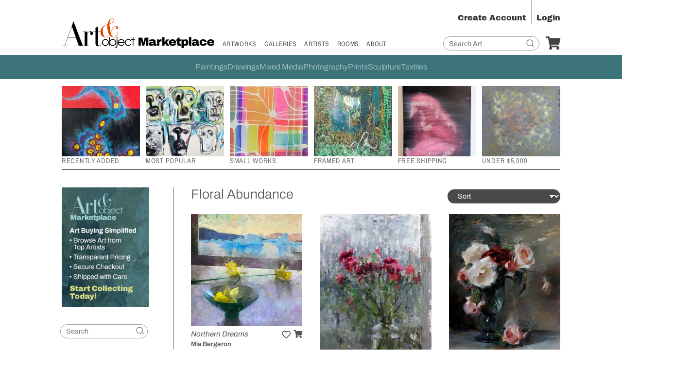

--- FILE ---
content_type: text/html; charset=UTF-8
request_url: https://www.artandobject.com/marketplace/collections/floral-abundance
body_size: 192874
content:
<!doctype html>
<html lang="en">
  <head>
    <!-- Google tag (gtag.js) -->
<script async src="https://www.googletagmanager.com/gtag/js?id=G-RHCNFYBHBD"></script>
<script defer src="https://analytics.artandobject.com/script.js" data-website-id="5bcc4b34-20a7-4261-94d1-8ab6d34c4871"></script>


<script>
  window.dataLayer = window.dataLayer || [];
  function gtag(){dataLayer.push(arguments);}
  gtag('js', new Date());

    gtag('config', 'G-RHCNFYBHBD', {
    'user_id': 'dfa560a5b0c3'
  });
  
  gtag('config', 'AW-11460384604');

  
  document.addEventListener('DOMContentLoaded', function() {
    if (typeof umami !== 'undefined') {
            umami.identify({'user_id': 'dfa560a5b0c3'});
                }
  });

</script>
<script type="text/javascript">
  (function(c,l,a,r,i,t,y){
    c[a]=c[a]||function(){(c[a].q=c[a].q||[]).push(arguments)};
    t=l.createElement(r);t.async=1;t.src="https://www.clarity.ms/tag/"+i;
    y=l.getElementsByTagName(r)[0];y.parentNode.insertBefore(t,y);
  })(window, document, "clarity", "script", "lh3g86c7yj");
</script>
<!-- Google Tag Manager -->
<script>
  (function(w,d,s,l,i){w[l]=w[l]||[];w[l].push({'gtm.start':
  new Date().getTime(),event:'gtm.js'});var f=d.getElementsByTagName(s)[0],
  j=d.createElement(s),dl=l!='dataLayer'?'&l='+l:'';j.async=true;j.src=
  'https://www.googletagmanager.com/gtm.js?id='+i+dl;f.parentNode.insertBefore(j,f);
  })(window,document,'script','dataLayer','GTM-W73CMK42');
</script>
<!-- End Google Tag Manager -->


    <meta charset="utf-8">
    <meta name="viewport" content="width=device-width, initial-scale=1">
        <link rel="canonical" href="https://www.artandobject.com/marketplace/collections/floral-abundance">
        <link rel="apple-touch-icon" sizes="180x180" href="https://www.artandobject.com/marketplace/apple-touch-icon.png">
    <link rel="icon" type="image/png" sizes="32x32" href="https://www.artandobject.com/marketplace/favicon-32x32.png">
    <link rel="icon" type="image/png" sizes="16x16" href="https://www.artandobject.com/marketplace/favicon-16x16.png">
    <link rel="manifest" href="https://www.artandobject.com/marketplace/site.webmanifest">
    <link rel="mask-icon" href="https://www.artandobject.com/marketplace/safari-pinned-tab.svg" color="#df4500">
    <meta name="msapplication-TileColor" content="#00aba9">
    <meta name="theme-color" content="#ffffff">
    <meta name="appleid-signin-client-id" content="shop.artandobject">
    <meta name="appleid-signin-scope" content="name email">
    <meta name="appleid-signin-redirect-uri" content="https://www.artandobject.com/marketplace/login/apple_login">
    <meta name="appleid-signin-state" content="login">
    <meta name="appleid-signin-nonce" content="fge5gage16nnim2fo54s10alo30kavuf">
    <meta name="appleid-signin-use-popup" content="true">
    <title>
      Floral Abundance | Art & Object Marketplace    </title>
        <meta name="description" content="Discover Floral Abundance at Art & Object Marketplace. Shop for works of original fine art from America's best art galleries.">
        <meta property="og:site_name" content="Art & Object Marketplace">
    <meta property="og:type" content="website">
        <meta property="og:title" content="Floral Abundance | Art & Object Marketplace">
            <meta property="og:image" content="https://www.artandobject.com/marketplace/img/marketplace-social-media-default.jpg">
        <meta property="og:image:width" content="1200" />
    <meta property="og:image:height" content="630" />
    <meta name="twitter:card" content="summary_large_image">
        <meta name="twitter:description" content="Floral Abundance | Art & Object Marketplace">
        <meta name="twitter:site" content="@artandobject">
    <meta name="twitter:site:id" content="1037054887346036737">
        <meta name="twitter:image" content="https://www.artandobject.com/marketplace/img/marketplace-social-media-default.jpg">
        <link href="https://www.artandobject.com/marketplace/css/jquery-ui.min.css?v=1765903386" rel="preload" as="style" onload="this.rel='stylesheet'">
    <link href="https://www.artandobject.com/marketplace/bootstrap/css/bootstrap.min.css?v=1765903386" rel="preload" as="style" onload="this.rel='stylesheet'">
    <link href="https://www.artandobject.com/marketplace/bootstrap-icons/font/bootstrap-icons.css?v=1765903386" rel="preload" as="style" onload="this.rel='stylesheet'">
    <link href="https://www.artandobject.com/marketplace/fontawesome/css/all.min.css?v=1765903386" rel="preload" as="style" onload="this.rel='stylesheet'">
    <link href="https://www.artandobject.com/marketplace/css/style.css?v=1765903386" rel="preload" as="style" onload="this.rel='stylesheet'">
    <noscript>
      <link href="https://www.artandobject.com/marketplace/css/jquery-ui.min.css?v=1765903386" rel="stylesheet">
      <link href="https://www.artandobject.com/marketplace/bootstrap/css/bootstrap.min.css?v=1765903386" rel="stylesheet">
      <link href="https://www.artandobject.com/marketplace/bootstrap-icons/font/bootstrap-icons.css?v=1765903386" rel="stylesheet">
      <link href="https://www.artandobject.com/marketplace/fontawesome/css/all.min.css?v=1765903386" rel="stylesheet">
      <link href="https://www.artandobject.com/marketplace/css/style.css?v=1765903386" rel="stylesheet">
    </noscript>
    <script type="text/javascript">
    const baseUrl = 'https://www.artandobject.com/marketplace/';
    </script>
    <!-- Meta Pixel Code -->
    <script>
    !function(f,b,e,v,n,t,s)
    {if(f.fbq)return;n=f.fbq=function(){n.callMethod?
    n.callMethod.apply(n,arguments):n.queue.push(arguments)};
    if(!f._fbq)f._fbq=n;n.push=n;n.loaded=!0;n.version='2.0';
    n.queue=[];t=b.createElement(e);t.async=!0;
    t.src=v;s=b.getElementsByTagName(e)[0];
    s.parentNode.insertBefore(t,s)}(window, document,'script',
    'https://connect.facebook.net/en_US/fbevents.js');
    fbq('init', '298097883257590');
    fbq('track', 'PageView');
    </script>
    <noscript><img height="1" width="1" style="display:none"
    src="https://www.facebook.com/tr?id=298097883257590&ev=PageView&noscript=1"
    /></noscript>
    <!-- End Meta Pixel Code -->
    <link rel="stylesheet" type="text/css" href="https://www.artandobject.com/marketplace/css/slick.css"/>
  </head>
  <body vocab="https://schema.org/" typeof="WebPage">
    <div id="search-suggestion-overlay"></div>
    <!-- header styles are inline here because they're in the critial area -->
<style type="text/css">
header {
  max-width: 1180px;
  display: grid;
  grid-template-areas: "message message message message" "logo login login login" "logo menu search cart";
  grid-template-columns: 350px 1fr auto;
  margin: 0 auto;
  padding: 0 20px 10px 20px;
  align-items: end;
}
header #message {
  grid-area: message;
  padding: 0;
  margin-left: 0;
  opacity: 0.95;
}
header #message .alert {
  margin: 0;
  background-color: #47757B;
  border-radius: 27px;
  color: #fff;
  margin-top: 12px;
}
header #message .alert A {
  color: #fff;
}
header #message .alert .bi-bell {
  margin-right: 10px;
  font-size: 24px;
}
header #message .alert .message-text {
  font-size: 16px;
  line-height: 20px;
}
header #header-brand-logo {
  grid-area: logo;
  margin-top: 42px;
}
header #header-brand-logo img {
  vertical-align: baseline;
  max-width: 350px;
  height: auto;
}
header #header-menu {
  grid-area: menu;
  margin-left: 18px;
  margin-bottom: 5px;
}
header #header-menu ul {
  display: flex;
  list-style: none;
  margin: 0;
  padding: 0;
}
header #header-menu ul li {
  margin-right: 18px;
}
header #header-menu ul a {
  text-decoration: none;
  color: #555;
  font-size: 11.5pt;
  text-transform: uppercase;
  font-family: 'Archivo Narrow', sans-serif;
  letter-spacing: .02rem;
  font-weight: 400;
}
header #header-menu ul a:hover {
  color: #DF4500;
}
header #header-signin {
  grid-area: login;
  text-align: right;
}
header #header-signin a {
  font-family: 'Archivo Black', sans-serif;
  font-size: 18px;
  color: #333;
  text-decoration: none;
  margin-left: 10px;
}
header #header-signin a.login {
  border-left: 1px solid black;
  padding: 30px 0 5px 10px;
  margin-left: 10px;
}
header #header-signin a:hover {
  color: #DF4500;
}
header #header-search {
  grid-area: search;
}
header #header-search form {
  position: relative;
}
header #header-search input {
  font-size: 16px;
  border: 1px solid #999;
  border-radius: 1.5rem;
  margin: 0 5px;
  padding: 6px 12px;
  position: relative;
  /*top: 20px;*/
}
header #header-search img {
  width: 18px;
  height: 18px;
  position: relative;
  opacity: 0.5;
  top: -8px;
  left: -5px;
}
header #header-search button {
  border: none;
  background: none;
  font-size: 22px;
  position: absolute;
  top: 5px;
  right: 15px;
  padding: 5px;
  color: #999;
  width: 20px;
  height: 20px;
}
header #header-cart {
  grid-area: cart;
  margin-left: 10px;
  position: relative;
}
header #header-cart a {
  font-size: 30px;
  color: #444;
  position: relative;
}
header #header-cart a:hover {
  color: #A2C97C;
}
header #mobile-header,
header .header-mobile-logo,
header #mobile-menu-dropdown,
header #mobile-search-form {
  display: none;
}
header .mobile-accordion-toggle {
  width: 30px;
  height: 33px;
  text-transform: uppercase;
  font-size: 80%;
  font-weight: 600;
  letter-spacing: 1px;
  color: #888;
  position: relative;
  text-indent: 28px;
  white-space: nowrap;
  overflow: hidden;
  cursor: pointer;
  margin-bottom: 5px;
  padding-right: 37px;
  -webkit-tap-highlight-color: rgba(0, 0, 0, 0);
}
header .mobile-accordion-toggle span {
  display: none;
}
header .mobile-accordion-toggle a {
  background: #666;
  position: absolute;
  top: 50%;
  left: 2px;
  height: 3px;
  width: 24px;
  -webkit-transition: all 0.25s;
  transition: all 0.25s;
}
header .mobile-accordion-toggle a::before {
  content: '';
  top: -9px;
  left: 0;
  background: #666;
  position: absolute;
  height: 3px;
  width: 24px;
  -webkit-transition: all 0.25s;
  transition: all 0.25s;
}
header .mobile-accordion-toggle a::after {
  background: #666;
  content: '';
  top: 9px;
  left: 0;
  position: absolute;
  height: 3px;
  width: 24px;
  -webkit-transition: all 0.25s;
  transition: all 0.25s;
}
header .mobile-accordion-toggle .expanded {
  height: 0;
  background: transparent;
}
header .mobile-accordion-toggle .expanded::before {
  top: 0;
  -webkit-transform: rotate(-45deg);
  transform: rotate(-45deg);
}
header .mobile-accordion-toggle .expanded::after {
  top: 0;
  -webkit-transform: rotate(45deg);
  transform: rotate(45deg);
}
header #mobile-seller-dashboard-menu {
  grid-area: mega;
}
header #mobile-seller-dashboard-menu ul {
  background-color: #fff;
  border-radius: 20px;
  column-count: 2;
  column-gap: 50px;
  list-style: none;
  margin: 0;
  padding: 30px 40px;
}
header #mobile-seller-dashboard-menu ul li {
  text-wrap: nowrap;
  margin-bottom: 12px;
}
header #mobile-seller-dashboard-menu ul li a {
  font-size: 22px;
  text-decoration: none;
}
header #mobile-seller-dashboard-menu i {
  margin-right: 8px;
}
header .seller-menu .seller-dashboard-link,
header .seller-menu #mobile-megamenu,
#seller-dashboard-mobile-menu {
  display: none;
}
#megamenu.home-megamenu,
#mobile-megamenu.home-megamenu {
  display: none;
}
#megamenu {
  background-color: #3C747A;
  position: relative;
}
#megamenu nav {
  max-width: 1180px;
  margin: 0 auto;
}
#megamenu nav ul {
  display: flex;
  justify-content: center;
  gap: 20px;
  list-style: none;
  margin: 0;
  padding: 18px 0;
}
#megamenu nav ul li {
  position: relative;
}
#megamenu nav ul li a {
  color: #AAC8CB;
  font-size: 18px;
  text-decoration: none;
  letter-spacing: 0px;
  display: block;
  transition: color 0.3s ease;
}
#megamenu nav ul li a:hover,
#megamenu nav ul li.has-dropdown:hover a {
  color: #fff;
}
#megamenu .megamenu-dropdown {
  position: absolute;
  top: 100%;
  left: 0;
  right: 0;
  background: #3C747A;
  border-top: 2px solid rgba(255, 255, 255, 0.26);
  opacity: 0;
  visibility: hidden;
  /* transform: translateY(-10px); */
  transition: all 0.3s ease;
  z-index: 1000;
}
#megamenu .megamenu-dropdown .dropdown-container {
  max-width: 1180px;
  margin: 0 auto;
  display: flex;
  justify-content: center;
  padding: 25px 0;
}
#megamenu .megamenu-dropdown .col1,
#megamenu .megamenu-dropdown .col2,
#megamenu .megamenu-dropdown .col3 {
  border-right: 1px solid rgba(255, 255, 255, 0.26);
  padding-right: 34px;
}
#megamenu .megamenu-dropdown .col2,
#megamenu .megamenu-dropdown .col3,
#megamenu .megamenu-dropdown .col4 {
  padding-left: 34px;
}
#megamenu .megamenu-dropdown .col3.col3-end {
  border-right: none;
  padding-right: 0;
}
#megamenu .megamenu-dropdown .column .col-header {
  font-family: 'Archivo Bold', sans-serif;
  font-weight: bold;
  font-size: 15px;
  color: #fff;
  margin-bottom: 10px;
  letter-spacing: 0px;
}
#megamenu .megamenu-dropdown .column .col-content ul {
  list-style: none;
  margin: 0;
  padding: 0;
}
#megamenu .megamenu-dropdown .column .col-content ul li {
  margin-bottom: 8px;
}
#megamenu .megamenu-dropdown .column .col-content ul li a {
  font-size: 15px;
  color: #fff;
  text-decoration: none;
}
#megamenu .megamenu-dropdown .col1 .col-content ul {
  column-count: 2;
  column-gap: 70px;
}
#megamenu .megamenu-dropdown .col3,
#megamenu .megamenu-dropdown .col4 {
  position: relative;
}
#megamenu .megamenu-dropdown .megamenu-view-more {
  font-family: 'Archivo Bold', sans-serif;
  font-weight: bold;
  font-size: 15px;
  color: #fff;
  position: absolute;
  bottom: 0;
}
#megamenu .megamenu-dropdown .megamenu-view-more a {
  color: #fff;
  text-decoration: none;
}
.seller-dashboard-divider-container {
  padding: 0 40px;
}
.seller-dashboard-divider-container .divider {
  max-width: 1140px;
  margin: 0 auto;
  border-top: 2px solid #707070;
}
/* Tablet positioning - dropdowns appear to the right */
@media (min-width: 481px) and (max-width: 1079px) {
  header #mobile-menu-dropdown #mobile-megamenu {
    overflow: visible;
  }
  header #mobile-menu-dropdown #mobile-megamenu ul {
    display: grid;
    grid-template-columns: 150px auto;
    gap: 20px;
    align-items: start;
  }
  .mobile-dropdown-triggers {
    display: flex;
    flex-direction: column;
  }
  .mobile-dropdown-contents {
    display: flex;
    flex-direction: column;
  }
  .mobile-dropdown-content {
    display: none;
  }
  .mobile-dropdown-item.active .mobile-dropdown-content {
    display: block;
  }
  /* Hide mobile inline layout on tablet */
  .mobile-inline-dropdowns {
    display: none;
  }
}
@media (max-width: 1079px) {
  header {
    grid-template-areas: "message message" "logo mobile";
    grid-template-columns: 1fr auto auto;
    padding: 0 40px 10px 40px;
  }
  header #header-brand-logo {
    position: relative;
    z-index: 200;
  }
  header #mobile-header {
    display: flex;
    grid-area: mobile;
    position: relative;
    z-index: 200;
  }
  header #mobile-header #mobile-header-search,
  header #mobile-header #mobile-header-cart {
    padding-right: 15px;
    position: relative;
    top: 3px;
  }
  header #mobile-header #mobile-header-search {
    width: 38px;
    height: 28px;
    position: relative;
    top: 5px;
  }
  header #mobile-header #mobile-header-cart a {
    position: relative;
    top: 2px;
    font-size: 24px;
    color: #444;
  }
  header #mobile-header #mobile-header-search i:hover,
  header #mobile-header #mobile-header-cart a:hover {
    color: #A2C97C;
  }
  header .mobile-accordion-toggle a,
  header .mobile-accordion-toggle a::before,
  header .mobile-accordion-toggle a::after {
    color: #444;
    height: 3px;
    width: 35px;
    border-radius: 4px;
  }
  header #mobile-menu-dropdown.expanded,
  header #mobile-search-form.show {
    /*display: block;*/
    display: grid;
    grid-template-columns: 1fr 1fr;
    align-items: end;
  }
  header #mobile-menu-dropdown.expanded {
    grid-template-areas:
      "divider divider"
      "main mega"
      "dashboard mega";
    grid-template-columns: 220px auto;
    grid-template-rows: auto 192px auto;
    column-gap: 20px;
    padding-top: 125px;
    padding-left: 40px;
    padding-right: 40px;
    padding-bottom: 25px;
    align-items: start;
  }
  header #mobile-menu-dropdown.mobile-seller-dashboard.expanded {
    grid-template-columns: 15% auto 20%;
    column-gap: 30px;
  }
  header #mobile-menu-dropdown {
    position: absolute;
    width: 100%;
    background: #EAEAEA;
    top: 0px;
    left: 0px;
    z-index: 100;
  }
  header #mobile-menu-dropdown #mobile-menu-divider {
    grid-area: divider;
    border-top: 1px solid #707070;
    padding-top: 30px;
  }
  header #mobile-menu-dropdown #mobile-menu {
    grid-area: main;
    align-self: start;
  }
  header #mobile-menu-dropdown #mobile-megamenu {
    grid-area: mega;
    background-color: #3C747A;
    border-radius: 10px;
  }
  header #mobile-menu-dropdown #mobile-megamenu ul {
    list-style: none;
    margin: 0;
    padding: 30px 40px;
  }
  header #mobile-menu-dropdown #mobile-megamenu ul li {
    margin-bottom: 20px;
  }
  header #mobile-menu-dropdown #mobile-megamenu ul li:last-child {
    margin-bottom: 0;
  }
  header #mobile-menu-dropdown #mobile-megamenu ul li a {
    color: #fff;
    font-size: 15px;
    text-decoration: none;
  }
  header #mobile-menu-dropdown #mobile-megamenu .mobile-dropdown-sections {
    max-width: 200px;
  }
  header #mobile-menu-dropdown #mobile-megamenu .mobile-dropdown-header,
  header #mobile-menu-dropdown #mobile-megamenu .mobile-view-all {
    font-family: 'Archivo Bold', sans-serif;
    font-weight: bold;
    font-size: 15px;
    color: #fff;
  }
  header #mobile-menu-dropdown #mobile-megamenu .mobile-dropdown-section.mobile-view-all {
    margin-bottom: 20px;
    padding-bottom: 0;
    border-bottom: none;
  }
  header #mobile-menu-dropdown #mobile-megamenu .mobile-view-all a {
    color: #fff;
    text-decoration: none;
  }
  header #mobile-menu-dropdown #mobile-megamenu .mobile-dropdown-header {
    margin-bottom: 15px;
  }
  header #mobile-menu-dropdown #mobile-megamenu .mobile-dropdown-section {
    margin-bottom: 20px;
    padding-bottom: 25px;
    border-bottom: 1px solid rgba(255, 255, 255, 0.26);
  }
  header #mobile-menu-dropdown #mobile-megamenu .mobile-dropdown-section:last-child {
    border-bottom: none;
    padding-bottom: 0;
  }
  header #mobile-menu-dropdown #mobile-megamenu .mobile-dropdown-links {
    display: flex;
    flex-direction: column;
  }
  header #mobile-menu-dropdown #mobile-megamenu .mobile-dropdown-links a {
    color: #fff;
    font-size: 15px;
    text-decoration: none;
    margin-bottom: 8px;
  }
  header #mobile-menu-dropdown #mobile-megamenu .mobile-dropdown-links.color {
    display: grid;
    grid-template-columns: 50px 50px;
    column-gap: 70px;
  }
  /* Mobile Submenu Dropdown Styles */
  .mobile-dropdown-item {
    position: relative;
  }
  .mobile-dropdown-trigger {
    cursor: pointer;
  }
  .mobile-dropdown-trigger span {
    color: #fff;
    font-size: 22px;
  }
  .mobile-dropdown-trigger i {
    position: relative;
    bottom: 2px;
    left: 3px;
    color: #fff;
    transition: transform 0.3s ease;
  }
  .mobile-dropdown-content {
    display: none;
  }
  .mobile-dropdown-item.active .mobile-dropdown-content {
    display: block;
  }
  header #mobile-menu-dropdown #mobile-header-signin {
    grid-area: dashboard;
    align-self: start;
  }
  header #mobile-menu-dropdown #mobile-menu ul {
    list-style: none;
    font-size: 22px;
    color: #555;
    padding-left: 0px;
  }
  header #mobile-menu-dropdown #mobile-menu ul li {
    padding-bottom: 15px;
  }
  header #mobile-menu-dropdown #mobile-menu ul a {
    text-decoration: none;
    color: #555;
    font-size: 22px;
  }
  header #mobile-menu-dropdown #mobile-menu ul a:hover {
    color: #DF4500;
  }
  header #mobile-menu-dropdown #mobile-header-signin {
    display: flex;
    flex-direction: column;
    gap: 12px;
    position: relative;
    right: 24px;
  }
  header #mobile-menu-dropdown #mobile-header-signin a {
    background-color: #fff;
    text-decoration: none;
    padding: 8px 24px;
    color: #333;
    font-size: 18px;
    font-family: 'Archivo Black', sans-serif;
    border-radius: 20px;
    margin: 0 auto 0 0;
  }
  header #mobile-search-form {
    position: absolute;
    width: 100%;
    background: #EAEAEA;
    top: 0px;
    left: 0px;
    z-index: 100;
  }
  header #mobile-search-form form {
    display: grid;
    padding: 180px 40px 50px 40px;
    width: 100%;
    grid-column: 1/3;
  }
  header #mobile-search-form form input {
    border: none;
    background: none;
    border-bottom: 1px solid #999;
    padding-bottom: 10px;
    font-size: 22px;
  }
  header #mobile-search-form form button {
    border: none;
    background: none;
    text-align: left;
    font-size: 14pt;
    padding-top: 20px;
    color: #555;
  }
  header #header-menu,
  header #header-signin,
  header #header-search,
  header #header-cart,
  #megamenu {
    display: none;
  }
}
@media (max-width: 991px) {
  header #mobile-search-form form {
    padding: 180px 40px 50px 40px;
  }
}
@media (max-width: 768px) {
  header #mobile-menu-dropdown #mobile-megamenu ul {
    padding: 30px 40px;
  }
  header #mobile-seller-dashboard-menu ul {
    padding: 20px 0px 20px 20px;
  }
}
@media (max-width: 480px) {
  header {
    grid-template-columns: 1fr auto;
    padding: 0 20px 15px 20px;
  }
  header .mobile-accordion-toggle {
    padding-right: 0;
    width: 40px;
  }
  header .header-logo {
    display: none;
  }
  header .header-mobile-logo {
    display: block;
  }
  header #header-brand-logo {
    margin-top: 10px;
  }
  header #header-brand-logo .header-mobile-logo img {
    max-width: 185px;
  }
  header .mobile-accordion-toggle a::after {
    top: 8px;
    height: 3px;
  }
  header .mobile-accordion-toggle a::before {
    top: -8px;
    height: 3px;
  }
  header #mobile-menu-dropdown.expanded {
    grid-template-areas:
      "divider divider"
      "main dashboard"
      "mega mega";
    grid-template-columns: auto auto;
    grid-template-rows: auto auto auto;
    column-gap: 0px;
    padding-left: 20px;
    padding-right: 20px;
  }
  header #mobile-menu-dropdown #mobile-menu-divider {
    padding-top: 20px;
  }
  header #mobile-menu-dropdown #mobile-megamenu {
    margin-top: 30px;
  }
  header #mobile-menu-dropdown #mobile-megamenu ul {
    padding: 22px 20px 8px 20px;
  }
  header #mobile-menu-dropdown #mobile-megamenu ul li:last-child {
    margin-bottom: 20px;
  }
  header #mobile-menu-dropdown #mobile-megamenu .mobile-dropdown-sections {
    position: relative;
    max-width: 100%;
    padding-top: 20px;
  }
  header #mobile-menu-dropdown #mobile-megamenu .mobile-view-all {
    position: absolute;
    top: -20px;
    left: 150px;
  }
  header #mobile-menu-dropdown #mobile-megamenu .mobile-dropdown-section:last-child {
    border-bottom: 1px solid rgba(255, 255, 255, 0.26);
    padding-bottom: 20px;
  }
  /* Mobile positioning - dropdowns appear below parent */
  .mobile-dropdown-content {
    position: static;
    width: auto;
    min-width: auto;
  }
  /* Show mobile inline layout, hide tablet grid layout */
  .mobile-dropdown-triggers,
  .mobile-dropdown-contents {
    display: none;
  }
  .mobile-inline-dropdowns {
    display: block;
  }
  .mobile-inline-dropdowns .mobile-dropdown-content {
    display: none;
  }
  .mobile-inline-dropdowns .mobile-dropdown-item.active .mobile-dropdown-content {
    display: block;
  }
  header #mobile-menu-dropdown.mobile-seller-dashboard.expanded {
    grid-template-columns: 1fr 1fr;
  }
  header #mobile-menu-dropdown #mobile-menu ul {
    margin-bottom: 0;
  }
  header #mobile-menu-dropdown #mobile-menu ul li:last-child {
    padding-bottom: 0;
  }
  header #mobile-menu-dropdown #mobile-header-signin {
    right: 0;
  }
  header #mobile-menu-dropdown #mobile-header-signin a {
    text-wrap: nowrap;
    margin: 0 0 0 auto;
  }
  header #mobile-search-form form {
    padding: 180px 20px 50px 20px;
  }
  header .seller-menu #mobile-seller-dashboard-menu {
    display: none;
  }
  .seller-dashboard-divider-container {
    padding: 0 20px;
  }
  #seller-dashboard-mobile-menu {
    display: block;
    position: absolute;
    bottom: 0;
    z-index: 100;
  }
  .seller-dashboard-toggle {
    position: fixed;
    left: 14px;
    bottom: 20px;
    background: #fff;
    box-shadow: -3px 3px 11px #00000029;
    padding: 10px;
    border-radius: 10px;
  }
  #seller-dashboard-menu-dropdown {
    display: none;
  }
  #seller-dashboard-menu-dropdown.expanded {
    display: grid;
    grid-template-columns: repeat(5, 1fr);
    row-gap: 25px;
    position: fixed;
    bottom: 0;
    left: 0;
    width: 100%;
    background: #fff;
    z-index: 100;
    padding: 20px 12px 20px 12px;
  }
  #seller-dashboard-menu-dropdown .seller-dashboard-toggle {
    position: unset;
    box-shadow: none;
    padding: 0;
    border-radius: 0;
    display: flex;
    flex-direction: column;
  }
  #seller-dashboard-menu-dropdown .seller-dashboard-toggle,
  #seller-dashboard-menu-dropdown a {
    display: flex;
    flex-direction: column;
    text-align: center;
    font-size: 11px;
    color: #555;
    text-decoration: none;
  }
  #seller-dashboard-menu-dropdown .seller-dashboard-toggle i,
  #seller-dashboard-menu-dropdown a i {
    font-size: 22px;
    color: #43413C;
  }
}
</style>

<header>
  <div id="message" class="d-none">
  </div>
  <div id="header-brand-logo">
    <a class="header-logo" href="https://www.artandobject.com/marketplace/"><img src="https://www.artandobject.com/marketplace/img/Art-Object-marketplace-logo-black-red.svg" alt="Art & Object Marketplace Logo"></a>
    <a class="header-mobile-logo" href="https://www.artandobject.com/marketplace/"><img src="https://www.artandobject.com/marketplace/img/Art-Object-marketplace-logo-stacked-black-red.svg" alt="Art & Object Marketplace Logo"></a>
  </div>
  <nav id="header-menu">
    <ul>
      <li><a href="https://www.artandobject.com/marketplace/browse">Artworks</a></li>
      <li><a href="https://www.artandobject.com/marketplace/galleries">Galleries</a></li>
      <li><a href="https://www.artandobject.com/marketplace/artists">Artists</a></li>
      <li><a href="https://www.artandobject.com/marketplace/collections">Rooms</a></li>
      <li><a href="https://www.artandobject.com/marketplace/about">About</a></li>
    </ul>
  </nav>
  <div id="header-signin">
          <a class="register" data-bs-toggle="modal" data-target="#signupModal" href="#signupModal">Create Account</a>
      <a data-bs-toggle="modal" data-target="#loginModal" class="login" href="#loginModal">Login</a>
      </div>
  <div id="header-search">
    <form action="https://www.artandobject.com/marketplace/search" id="header-search-form" method="get" accept-charset="utf-8">
      <input type="text" id="header-search-input-query" name="query" placeholder="Search Art" autocomplete=false>
      <button type="submit"><img class="btn-search" src="https://www.artandobject.com/marketplace/img/search-button.svg" alt="Search"></button>
    </form>  </div>
  <div id="header-cart">
    <div id="header-cart-icon">
      <a href="https://www.artandobject.com/marketplace/cart" aria-label="Your Cart"><i class="fas fa-shopping-cart"></i></a>
    </div>
      </div>
  <div id="mobile-header">
    <div id="mobile-header-search">
      <img class="btn-search" src="https://www.artandobject.com/marketplace/img/search-button.svg" alt="Search">
    </div>
    <div id="mobile-header-cart">
      <div id="mobile-header-cart-icon">
        <a href="https://www.artandobject.com/marketplace/cart"><i class="fas fa-shopping-cart"></i></a>
      </div>
          </div>
    <div class="mobile-accordion-toggle">
      <a href="#" id="header-menu-toggle" class=""><span>Menu</span></a>
    </div>
  </div>
    <div id="mobile-menu-dropdown">
    <div id="mobile-menu-divider"></div>
    <div id="mobile-menu">
      <ul>
        <li><a href="https://www.artandobject.com/marketplace/browse">Artworks</a></li>
        <li><a href="https://www.artandobject.com/marketplace/galleries">Galleries</a></li>
        <li><a href="https://www.artandobject.com/marketplace/artists">Artists</a></li>
        <li><a href="https://www.artandobject.com/marketplace/collections">Rooms</a></li>
        <li><a href="https://www.artandobject.com/marketplace/about">About</a></li>
      </ul>
    </div>
    <div id="mobile-megamenu">
            <ul>
        <!-- Tablet Grid Layout -->
        <div class="mobile-dropdown-triggers">
                    <li class="mobile-dropdown-item" data-dropdown="mobile-paintings-dropdown">
            <div class="mobile-dropdown-trigger">
              <span>Paintings</span>
              <i class="fas fa-chevron-down"></i>
            </div>
          </li>
                    <li class="mobile-dropdown-item" data-dropdown="mobile-drawings-dropdown">
            <div class="mobile-dropdown-trigger">
              <span>Drawings</span>
              <i class="fas fa-chevron-down"></i>
            </div>
          </li>
                    <li class="mobile-dropdown-item" data-dropdown="mobile-mixed-media-dropdown">
            <div class="mobile-dropdown-trigger">
              <span>Mixed Media</span>
              <i class="fas fa-chevron-down"></i>
            </div>
          </li>
                    <li class="mobile-dropdown-item" data-dropdown="mobile-photography-dropdown">
            <div class="mobile-dropdown-trigger">
              <span>Photography</span>
              <i class="fas fa-chevron-down"></i>
            </div>
          </li>
                    <li class="mobile-dropdown-item" data-dropdown="mobile-prints-dropdown">
            <div class="mobile-dropdown-trigger">
              <span>Prints</span>
              <i class="fas fa-chevron-down"></i>
            </div>
          </li>
                    <li class="mobile-dropdown-item" data-dropdown="mobile-sculpture-dropdown">
            <div class="mobile-dropdown-trigger">
              <span>Sculpture</span>
              <i class="fas fa-chevron-down"></i>
            </div>
          </li>
                    <li class="mobile-dropdown-item" data-dropdown="mobile-textiles-dropdown">
            <div class="mobile-dropdown-trigger">
              <span>Textiles</span>
              <i class="fas fa-chevron-down"></i>
            </div>
          </li>
                  </div>

        <div class="mobile-dropdown-contents">
                    <div class="mobile-dropdown-content" id="mobile-paintings-dropdown">
            <div class="mobile-dropdown-sections">
              <div class="mobile-dropdown-section mobile-view-all">
                <a href="https://www.artandobject.com/marketplace/browse?medium%5B0%5D=3">View All Paintings</a>
              </div>
              <div class="mobile-dropdown-section">
                <div class="mobile-dropdown-header">Shop by Color</div>
                <div class="mobile-dropdown-links color">
                  <a href="https://www.artandobject.com/marketplace/browse?medium%5B0%5D=3&color%5B0%5D=black">Black</a>                  <a href="https://www.artandobject.com/marketplace/browse?medium%5B0%5D=3&color%5B0%5D=white">White</a>                  <a href="https://www.artandobject.com/marketplace/browse?medium%5B0%5D=3&color%5B0%5D=red">Red</a>                  <a href="https://www.artandobject.com/marketplace/browse?medium%5B0%5D=3&color%5B0%5D=orange">Orange</a>                  <a href="https://www.artandobject.com/marketplace/browse?medium%5B0%5D=3&color%5B0%5D=yellow">Yellow</a>                  <a href="https://www.artandobject.com/marketplace/browse?medium%5B0%5D=3&color%5B0%5D=green">Green</a>                  <a href="https://www.artandobject.com/marketplace/browse?medium%5B0%5D=3&color%5B0%5D=blue">Blue</a>                  <a href="https://www.artandobject.com/marketplace/browse?medium%5B0%5D=3&color%5B0%5D=purple">Purple</a>                  <a href="https://www.artandobject.com/marketplace/browse?medium%5B0%5D=3&color%5B0%5D=brown">Brown</a>                  <a href="https://www.artandobject.com/marketplace/browse?medium%5B0%5D=3&color%5B0%5D=gray">Gray</a>                </div>
              </div>
              <div class="mobile-dropdown-section">
                <div class="mobile-dropdown-header">Shop by Price</div>
                <div class="mobile-dropdown-links price">
                  <a href="https://www.artandobject.com/marketplace/browse?medium%5B0%5D=3&price_max=1000">Under $1,000</a>                  <a href="https://www.artandobject.com/marketplace/browse?medium%5B0%5D=3&price_min=1000&price_max=5000">$1,000 to $5,000</a>                  <a href="https://www.artandobject.com/marketplace/browse?medium%5B0%5D=3&price_min=5000&price_max=10000">$5,000 to $10,000</a>                  <a href="https://www.artandobject.com/marketplace/browse?medium%5B0%5D=3&price_min=10000">$10,000 and Up</a>                </div>
              </div>
              <div class="mobile-dropdown-section">
                <div class="mobile-dropdown-header">Shop by Size</div>
                <div class="mobile-dropdown-links size">
                  <a href="https://www.artandobject.com/marketplace/browse?medium%5B0%5D=3&size%5B0%5D=small">Small (under 1')</a>                  <a href="https://www.artandobject.com/marketplace/browse?medium%5B0%5D=3&size%5B0%5D=medium">Medium (under 4' x 4')</a>                  <a href="https://www.artandobject.com/marketplace/browse?medium%5B0%5D=3&size%5B0%5D=large">Large (over 4')</a>                </div>
              </div>
                            <div class="mobile-dropdown-section">
                <div class="mobile-dropdown-header">Shop by Finish</div>
                <div class="mobile-dropdown-links finish">
                  <a href="https://www.artandobject.com/marketplace/browse?medium%5B0%5D=3&finish%5B0%5D=framed">Framed</a>                  <a href="https://www.artandobject.com/marketplace/browse?medium%5B0%5D=3&finish%5B0%5D=unframed">Unframed</a>                </div>
              </div>
                          </div>
          </div>
                    <div class="mobile-dropdown-content" id="mobile-drawings-dropdown">
            <div class="mobile-dropdown-sections">
              <div class="mobile-dropdown-section mobile-view-all">
                <a href="https://www.artandobject.com/marketplace/browse?medium%5B0%5D=1">View All Drawings</a>
              </div>
              <div class="mobile-dropdown-section">
                <div class="mobile-dropdown-header">Shop by Color</div>
                <div class="mobile-dropdown-links color">
                  <a href="https://www.artandobject.com/marketplace/browse?medium%5B0%5D=1&color%5B0%5D=black">Black</a>                  <a href="https://www.artandobject.com/marketplace/browse?medium%5B0%5D=1&color%5B0%5D=white">White</a>                  <a href="https://www.artandobject.com/marketplace/browse?medium%5B0%5D=1&color%5B0%5D=red">Red</a>                  <a href="https://www.artandobject.com/marketplace/browse?medium%5B0%5D=1&color%5B0%5D=orange">Orange</a>                  <a href="https://www.artandobject.com/marketplace/browse?medium%5B0%5D=1&color%5B0%5D=yellow">Yellow</a>                  <a href="https://www.artandobject.com/marketplace/browse?medium%5B0%5D=1&color%5B0%5D=green">Green</a>                  <a href="https://www.artandobject.com/marketplace/browse?medium%5B0%5D=1&color%5B0%5D=blue">Blue</a>                  <a href="https://www.artandobject.com/marketplace/browse?medium%5B0%5D=1&color%5B0%5D=purple">Purple</a>                  <a href="https://www.artandobject.com/marketplace/browse?medium%5B0%5D=1&color%5B0%5D=brown">Brown</a>                  <a href="https://www.artandobject.com/marketplace/browse?medium%5B0%5D=1&color%5B0%5D=gray">Gray</a>                </div>
              </div>
              <div class="mobile-dropdown-section">
                <div class="mobile-dropdown-header">Shop by Price</div>
                <div class="mobile-dropdown-links price">
                  <a href="https://www.artandobject.com/marketplace/browse?medium%5B0%5D=1&price_max=1000">Under $1,000</a>                  <a href="https://www.artandobject.com/marketplace/browse?medium%5B0%5D=1&price_min=1000&price_max=5000">$1,000 to $5,000</a>                  <a href="https://www.artandobject.com/marketplace/browse?medium%5B0%5D=1&price_min=5000&price_max=10000">$5,000 to $10,000</a>                  <a href="https://www.artandobject.com/marketplace/browse?medium%5B0%5D=1&price_min=10000">$10,000 and Up</a>                </div>
              </div>
              <div class="mobile-dropdown-section">
                <div class="mobile-dropdown-header">Shop by Size</div>
                <div class="mobile-dropdown-links size">
                  <a href="https://www.artandobject.com/marketplace/browse?medium%5B0%5D=1&size%5B0%5D=small">Small (under 1')</a>                  <a href="https://www.artandobject.com/marketplace/browse?medium%5B0%5D=1&size%5B0%5D=medium">Medium (under 4' x 4')</a>                  <a href="https://www.artandobject.com/marketplace/browse?medium%5B0%5D=1&size%5B0%5D=large">Large (over 4')</a>                </div>
              </div>
                            <div class="mobile-dropdown-section">
                <div class="mobile-dropdown-header">Shop by Finish</div>
                <div class="mobile-dropdown-links finish">
                  <a href="https://www.artandobject.com/marketplace/browse?medium%5B0%5D=1&finish%5B0%5D=framed">Framed</a>                  <a href="https://www.artandobject.com/marketplace/browse?medium%5B0%5D=1&finish%5B0%5D=unframed">Unframed</a>                </div>
              </div>
                          </div>
          </div>
                    <div class="mobile-dropdown-content" id="mobile-mixed-media-dropdown">
            <div class="mobile-dropdown-sections">
              <div class="mobile-dropdown-section mobile-view-all">
                <a href="https://www.artandobject.com/marketplace/browse?medium%5B0%5D=2">View All Mixed Media</a>
              </div>
              <div class="mobile-dropdown-section">
                <div class="mobile-dropdown-header">Shop by Color</div>
                <div class="mobile-dropdown-links color">
                  <a href="https://www.artandobject.com/marketplace/browse?medium%5B0%5D=2&color%5B0%5D=black">Black</a>                  <a href="https://www.artandobject.com/marketplace/browse?medium%5B0%5D=2&color%5B0%5D=white">White</a>                  <a href="https://www.artandobject.com/marketplace/browse?medium%5B0%5D=2&color%5B0%5D=red">Red</a>                  <a href="https://www.artandobject.com/marketplace/browse?medium%5B0%5D=2&color%5B0%5D=orange">Orange</a>                  <a href="https://www.artandobject.com/marketplace/browse?medium%5B0%5D=2&color%5B0%5D=yellow">Yellow</a>                  <a href="https://www.artandobject.com/marketplace/browse?medium%5B0%5D=2&color%5B0%5D=green">Green</a>                  <a href="https://www.artandobject.com/marketplace/browse?medium%5B0%5D=2&color%5B0%5D=blue">Blue</a>                  <a href="https://www.artandobject.com/marketplace/browse?medium%5B0%5D=2&color%5B0%5D=purple">Purple</a>                  <a href="https://www.artandobject.com/marketplace/browse?medium%5B0%5D=2&color%5B0%5D=brown">Brown</a>                  <a href="https://www.artandobject.com/marketplace/browse?medium%5B0%5D=2&color%5B0%5D=gray">Gray</a>                </div>
              </div>
              <div class="mobile-dropdown-section">
                <div class="mobile-dropdown-header">Shop by Price</div>
                <div class="mobile-dropdown-links price">
                  <a href="https://www.artandobject.com/marketplace/browse?medium%5B0%5D=2&price_max=1000">Under $1,000</a>                  <a href="https://www.artandobject.com/marketplace/browse?medium%5B0%5D=2&price_min=1000&price_max=5000">$1,000 to $5,000</a>                  <a href="https://www.artandobject.com/marketplace/browse?medium%5B0%5D=2&price_min=5000&price_max=10000">$5,000 to $10,000</a>                  <a href="https://www.artandobject.com/marketplace/browse?medium%5B0%5D=2&price_min=10000">$10,000 and Up</a>                </div>
              </div>
              <div class="mobile-dropdown-section">
                <div class="mobile-dropdown-header">Shop by Size</div>
                <div class="mobile-dropdown-links size">
                  <a href="https://www.artandobject.com/marketplace/browse?medium%5B0%5D=2&size%5B0%5D=small">Small (under 1')</a>                  <a href="https://www.artandobject.com/marketplace/browse?medium%5B0%5D=2&size%5B0%5D=medium">Medium (under 4' x 4')</a>                  <a href="https://www.artandobject.com/marketplace/browse?medium%5B0%5D=2&size%5B0%5D=large">Large (over 4')</a>                </div>
              </div>
                            <div class="mobile-dropdown-section">
                <div class="mobile-dropdown-header">Shop by Finish</div>
                <div class="mobile-dropdown-links finish">
                  <a href="https://www.artandobject.com/marketplace/browse?medium%5B0%5D=2&finish%5B0%5D=framed">Framed</a>                  <a href="https://www.artandobject.com/marketplace/browse?medium%5B0%5D=2&finish%5B0%5D=unframed">Unframed</a>                </div>
              </div>
                          </div>
          </div>
                    <div class="mobile-dropdown-content" id="mobile-photography-dropdown">
            <div class="mobile-dropdown-sections">
              <div class="mobile-dropdown-section mobile-view-all">
                <a href="https://www.artandobject.com/marketplace/browse?medium%5B0%5D=4">View All Photography</a>
              </div>
              <div class="mobile-dropdown-section">
                <div class="mobile-dropdown-header">Shop by Color</div>
                <div class="mobile-dropdown-links color">
                  <a href="https://www.artandobject.com/marketplace/browse?medium%5B0%5D=4&color%5B0%5D=black">Black</a>                  <a href="https://www.artandobject.com/marketplace/browse?medium%5B0%5D=4&color%5B0%5D=white">White</a>                  <a href="https://www.artandobject.com/marketplace/browse?medium%5B0%5D=4&color%5B0%5D=red">Red</a>                  <a href="https://www.artandobject.com/marketplace/browse?medium%5B0%5D=4&color%5B0%5D=orange">Orange</a>                  <a href="https://www.artandobject.com/marketplace/browse?medium%5B0%5D=4&color%5B0%5D=yellow">Yellow</a>                  <a href="https://www.artandobject.com/marketplace/browse?medium%5B0%5D=4&color%5B0%5D=green">Green</a>                  <a href="https://www.artandobject.com/marketplace/browse?medium%5B0%5D=4&color%5B0%5D=blue">Blue</a>                  <a href="https://www.artandobject.com/marketplace/browse?medium%5B0%5D=4&color%5B0%5D=purple">Purple</a>                  <a href="https://www.artandobject.com/marketplace/browse?medium%5B0%5D=4&color%5B0%5D=brown">Brown</a>                  <a href="https://www.artandobject.com/marketplace/browse?medium%5B0%5D=4&color%5B0%5D=gray">Gray</a>                </div>
              </div>
              <div class="mobile-dropdown-section">
                <div class="mobile-dropdown-header">Shop by Price</div>
                <div class="mobile-dropdown-links price">
                  <a href="https://www.artandobject.com/marketplace/browse?medium%5B0%5D=4&price_max=1000">Under $1,000</a>                  <a href="https://www.artandobject.com/marketplace/browse?medium%5B0%5D=4&price_min=1000&price_max=5000">$1,000 to $5,000</a>                  <a href="https://www.artandobject.com/marketplace/browse?medium%5B0%5D=4&price_min=5000&price_max=10000">$5,000 to $10,000</a>                  <a href="https://www.artandobject.com/marketplace/browse?medium%5B0%5D=4&price_min=10000">$10,000 and Up</a>                </div>
              </div>
              <div class="mobile-dropdown-section">
                <div class="mobile-dropdown-header">Shop by Size</div>
                <div class="mobile-dropdown-links size">
                  <a href="https://www.artandobject.com/marketplace/browse?medium%5B0%5D=4&size%5B0%5D=small">Small (under 1')</a>                  <a href="https://www.artandobject.com/marketplace/browse?medium%5B0%5D=4&size%5B0%5D=medium">Medium (under 4' x 4')</a>                  <a href="https://www.artandobject.com/marketplace/browse?medium%5B0%5D=4&size%5B0%5D=large">Large (over 4')</a>                </div>
              </div>
                            <div class="mobile-dropdown-section">
                <div class="mobile-dropdown-header">Shop by Finish</div>
                <div class="mobile-dropdown-links finish">
                  <a href="https://www.artandobject.com/marketplace/browse?medium%5B0%5D=4&finish%5B0%5D=framed">Framed</a>                  <a href="https://www.artandobject.com/marketplace/browse?medium%5B0%5D=4&finish%5B0%5D=unframed">Unframed</a>                </div>
              </div>
                          </div>
          </div>
                    <div class="mobile-dropdown-content" id="mobile-prints-dropdown">
            <div class="mobile-dropdown-sections">
              <div class="mobile-dropdown-section mobile-view-all">
                <a href="https://www.artandobject.com/marketplace/browse?medium%5B0%5D=5">View All Prints</a>
              </div>
              <div class="mobile-dropdown-section">
                <div class="mobile-dropdown-header">Shop by Color</div>
                <div class="mobile-dropdown-links color">
                  <a href="https://www.artandobject.com/marketplace/browse?medium%5B0%5D=5&color%5B0%5D=black">Black</a>                  <a href="https://www.artandobject.com/marketplace/browse?medium%5B0%5D=5&color%5B0%5D=white">White</a>                  <a href="https://www.artandobject.com/marketplace/browse?medium%5B0%5D=5&color%5B0%5D=red">Red</a>                  <a href="https://www.artandobject.com/marketplace/browse?medium%5B0%5D=5&color%5B0%5D=orange">Orange</a>                  <a href="https://www.artandobject.com/marketplace/browse?medium%5B0%5D=5&color%5B0%5D=yellow">Yellow</a>                  <a href="https://www.artandobject.com/marketplace/browse?medium%5B0%5D=5&color%5B0%5D=green">Green</a>                  <a href="https://www.artandobject.com/marketplace/browse?medium%5B0%5D=5&color%5B0%5D=blue">Blue</a>                  <a href="https://www.artandobject.com/marketplace/browse?medium%5B0%5D=5&color%5B0%5D=purple">Purple</a>                  <a href="https://www.artandobject.com/marketplace/browse?medium%5B0%5D=5&color%5B0%5D=brown">Brown</a>                  <a href="https://www.artandobject.com/marketplace/browse?medium%5B0%5D=5&color%5B0%5D=gray">Gray</a>                </div>
              </div>
              <div class="mobile-dropdown-section">
                <div class="mobile-dropdown-header">Shop by Price</div>
                <div class="mobile-dropdown-links price">
                  <a href="https://www.artandobject.com/marketplace/browse?medium%5B0%5D=5&price_max=1000">Under $1,000</a>                  <a href="https://www.artandobject.com/marketplace/browse?medium%5B0%5D=5&price_min=1000&price_max=5000">$1,000 to $5,000</a>                  <a href="https://www.artandobject.com/marketplace/browse?medium%5B0%5D=5&price_min=5000&price_max=10000">$5,000 to $10,000</a>                  <a href="https://www.artandobject.com/marketplace/browse?medium%5B0%5D=5&price_min=10000">$10,000 and Up</a>                </div>
              </div>
              <div class="mobile-dropdown-section">
                <div class="mobile-dropdown-header">Shop by Size</div>
                <div class="mobile-dropdown-links size">
                  <a href="https://www.artandobject.com/marketplace/browse?medium%5B0%5D=5&size%5B0%5D=small">Small (under 1')</a>                  <a href="https://www.artandobject.com/marketplace/browse?medium%5B0%5D=5&size%5B0%5D=medium">Medium (under 4' x 4')</a>                  <a href="https://www.artandobject.com/marketplace/browse?medium%5B0%5D=5&size%5B0%5D=large">Large (over 4')</a>                </div>
              </div>
                            <div class="mobile-dropdown-section">
                <div class="mobile-dropdown-header">Shop by Finish</div>
                <div class="mobile-dropdown-links finish">
                  <a href="https://www.artandobject.com/marketplace/browse?medium%5B0%5D=5&finish%5B0%5D=framed">Framed</a>                  <a href="https://www.artandobject.com/marketplace/browse?medium%5B0%5D=5&finish%5B0%5D=unframed">Unframed</a>                </div>
              </div>
                          </div>
          </div>
                    <div class="mobile-dropdown-content" id="mobile-sculpture-dropdown">
            <div class="mobile-dropdown-sections">
              <div class="mobile-dropdown-section mobile-view-all">
                <a href="https://www.artandobject.com/marketplace/browse?medium%5B0%5D=6">View All Sculpture</a>
              </div>
              <div class="mobile-dropdown-section">
                <div class="mobile-dropdown-header">Shop by Color</div>
                <div class="mobile-dropdown-links color">
                  <a href="https://www.artandobject.com/marketplace/browse?medium%5B0%5D=6&color%5B0%5D=black">Black</a>                  <a href="https://www.artandobject.com/marketplace/browse?medium%5B0%5D=6&color%5B0%5D=white">White</a>                  <a href="https://www.artandobject.com/marketplace/browse?medium%5B0%5D=6&color%5B0%5D=red">Red</a>                  <a href="https://www.artandobject.com/marketplace/browse?medium%5B0%5D=6&color%5B0%5D=orange">Orange</a>                  <a href="https://www.artandobject.com/marketplace/browse?medium%5B0%5D=6&color%5B0%5D=yellow">Yellow</a>                  <a href="https://www.artandobject.com/marketplace/browse?medium%5B0%5D=6&color%5B0%5D=green">Green</a>                  <a href="https://www.artandobject.com/marketplace/browse?medium%5B0%5D=6&color%5B0%5D=blue">Blue</a>                  <a href="https://www.artandobject.com/marketplace/browse?medium%5B0%5D=6&color%5B0%5D=purple">Purple</a>                  <a href="https://www.artandobject.com/marketplace/browse?medium%5B0%5D=6&color%5B0%5D=brown">Brown</a>                  <a href="https://www.artandobject.com/marketplace/browse?medium%5B0%5D=6&color%5B0%5D=gray">Gray</a>                </div>
              </div>
              <div class="mobile-dropdown-section">
                <div class="mobile-dropdown-header">Shop by Price</div>
                <div class="mobile-dropdown-links price">
                  <a href="https://www.artandobject.com/marketplace/browse?medium%5B0%5D=6&price_max=1000">Under $1,000</a>                  <a href="https://www.artandobject.com/marketplace/browse?medium%5B0%5D=6&price_min=1000&price_max=5000">$1,000 to $5,000</a>                  <a href="https://www.artandobject.com/marketplace/browse?medium%5B0%5D=6&price_min=5000&price_max=10000">$5,000 to $10,000</a>                  <a href="https://www.artandobject.com/marketplace/browse?medium%5B0%5D=6&price_min=10000">$10,000 and Up</a>                </div>
              </div>
              <div class="mobile-dropdown-section">
                <div class="mobile-dropdown-header">Shop by Size</div>
                <div class="mobile-dropdown-links size">
                  <a href="https://www.artandobject.com/marketplace/browse?medium%5B0%5D=6&size%5B0%5D=small">Small (under 1')</a>                  <a href="https://www.artandobject.com/marketplace/browse?medium%5B0%5D=6&size%5B0%5D=medium">Medium (under 4' x 4')</a>                  <a href="https://www.artandobject.com/marketplace/browse?medium%5B0%5D=6&size%5B0%5D=large">Large (over 4')</a>                </div>
              </div>
                          </div>
          </div>
                    <div class="mobile-dropdown-content" id="mobile-textiles-dropdown">
            <div class="mobile-dropdown-sections">
              <div class="mobile-dropdown-section mobile-view-all">
                <a href="https://www.artandobject.com/marketplace/browse?medium%5B0%5D=7">View All Textiles</a>
              </div>
              <div class="mobile-dropdown-section">
                <div class="mobile-dropdown-header">Shop by Color</div>
                <div class="mobile-dropdown-links color">
                  <a href="https://www.artandobject.com/marketplace/browse?medium%5B0%5D=7&color%5B0%5D=black">Black</a>                  <a href="https://www.artandobject.com/marketplace/browse?medium%5B0%5D=7&color%5B0%5D=white">White</a>                  <a href="https://www.artandobject.com/marketplace/browse?medium%5B0%5D=7&color%5B0%5D=red">Red</a>                  <a href="https://www.artandobject.com/marketplace/browse?medium%5B0%5D=7&color%5B0%5D=orange">Orange</a>                  <a href="https://www.artandobject.com/marketplace/browse?medium%5B0%5D=7&color%5B0%5D=yellow">Yellow</a>                  <a href="https://www.artandobject.com/marketplace/browse?medium%5B0%5D=7&color%5B0%5D=green">Green</a>                  <a href="https://www.artandobject.com/marketplace/browse?medium%5B0%5D=7&color%5B0%5D=blue">Blue</a>                  <a href="https://www.artandobject.com/marketplace/browse?medium%5B0%5D=7&color%5B0%5D=purple">Purple</a>                  <a href="https://www.artandobject.com/marketplace/browse?medium%5B0%5D=7&color%5B0%5D=brown">Brown</a>                  <a href="https://www.artandobject.com/marketplace/browse?medium%5B0%5D=7&color%5B0%5D=gray">Gray</a>                </div>
              </div>
              <div class="mobile-dropdown-section">
                <div class="mobile-dropdown-header">Shop by Price</div>
                <div class="mobile-dropdown-links price">
                  <a href="https://www.artandobject.com/marketplace/browse?medium%5B0%5D=7&price_max=1000">Under $1,000</a>                  <a href="https://www.artandobject.com/marketplace/browse?medium%5B0%5D=7&price_min=1000&price_max=5000">$1,000 to $5,000</a>                  <a href="https://www.artandobject.com/marketplace/browse?medium%5B0%5D=7&price_min=5000&price_max=10000">$5,000 to $10,000</a>                  <a href="https://www.artandobject.com/marketplace/browse?medium%5B0%5D=7&price_min=10000">$10,000 and Up</a>                </div>
              </div>
              <div class="mobile-dropdown-section">
                <div class="mobile-dropdown-header">Shop by Size</div>
                <div class="mobile-dropdown-links size">
                  <a href="https://www.artandobject.com/marketplace/browse?medium%5B0%5D=7&size%5B0%5D=small">Small (under 1')</a>                  <a href="https://www.artandobject.com/marketplace/browse?medium%5B0%5D=7&size%5B0%5D=medium">Medium (under 4' x 4')</a>                  <a href="https://www.artandobject.com/marketplace/browse?medium%5B0%5D=7&size%5B0%5D=large">Large (over 4')</a>                </div>
              </div>
                            <div class="mobile-dropdown-section">
                <div class="mobile-dropdown-header">Shop by Finish</div>
                <div class="mobile-dropdown-links finish">
                  <a href="https://www.artandobject.com/marketplace/browse?medium%5B0%5D=7&finish%5B0%5D=framed">Framed</a>                  <a href="https://www.artandobject.com/marketplace/browse?medium%5B0%5D=7&finish%5B0%5D=unframed">Unframed</a>                </div>
              </div>
                          </div>
          </div>
                  </div>

        <!-- Mobile Inline Layout -->
        <div class="mobile-inline-dropdowns">
                    <li class="mobile-dropdown-item mobile-inline-item" data-dropdown="mobile-inline-paintings-dropdown">
            <div class="mobile-dropdown-trigger">
              <span>Paintings</span>
              <i class="fas fa-chevron-down"></i>
            </div>
            <div class="mobile-dropdown-content" id="mobile-inline-paintings-dropdown">
              <div class="mobile-dropdown-sections">
                <div class="mobile-dropdown-section mobile-view-all">
                  <a href="https://www.artandobject.com/marketplace/browse?medium%5B0%5D=3">View All</a>
                </div>
                <div class="mobile-dropdown-section">
                  <div class="mobile-dropdown-header">Shop by Color</div>
                  <div class="mobile-dropdown-links color">
                    <a href="https://www.artandobject.com/marketplace/browse?medium%5B0%5D=3&color%5B0%5D=black">Black</a>                    <a href="https://www.artandobject.com/marketplace/browse?medium%5B0%5D=3&color%5B0%5D=white">White</a>                    <a href="https://www.artandobject.com/marketplace/browse?medium%5B0%5D=3&color%5B0%5D=red">Red</a>                    <a href="https://www.artandobject.com/marketplace/browse?medium%5B0%5D=3&color%5B0%5D=orange">Orange</a>                    <a href="https://www.artandobject.com/marketplace/browse?medium%5B0%5D=3&color%5B0%5D=yellow">Yellow</a>                    <a href="https://www.artandobject.com/marketplace/browse?medium%5B0%5D=3&color%5B0%5D=green">Green</a>                    <a href="https://www.artandobject.com/marketplace/browse?medium%5B0%5D=3&color%5B0%5D=blue">Blue</a>                    <a href="https://www.artandobject.com/marketplace/browse?medium%5B0%5D=3&color%5B0%5D=purple">Purple</a>                    <a href="https://www.artandobject.com/marketplace/browse?medium%5B0%5D=3&color%5B0%5D=brown">Brown</a>                    <a href="https://www.artandobject.com/marketplace/browse?medium%5B0%5D=3&color%5B0%5D=gray">Gray</a>                  </div>
                </div>
                <div class="mobile-dropdown-section">
                  <div class="mobile-dropdown-header">Shop by Price</div>
                  <div class="mobile-dropdown-links price">
                    <a href="https://www.artandobject.com/marketplace/browse?medium%5B0%5D=3&price_max=1000">Under $1,000</a>                    <a href="https://www.artandobject.com/marketplace/browse?medium%5B0%5D=3&price_min=1000&price_max=5000">$1,000 to $5,000</a>                    <a href="https://www.artandobject.com/marketplace/browse?medium%5B0%5D=3&price_min=5000&price_max=10000">$5,000 to $10,000</a>                    <a href="https://www.artandobject.com/marketplace/browse?medium%5B0%5D=3&price_min=10000">$10,000 and Up</a>                  </div>
                </div>
                <div class="mobile-dropdown-section">
                  <div class="mobile-dropdown-header">Shop by Size</div>
                  <div class="mobile-dropdown-links size">
                    <a href="https://www.artandobject.com/marketplace/browse?medium%5B0%5D=3&size%5B0%5D=small">Small (under 1')</a>                    <a href="https://www.artandobject.com/marketplace/browse?medium%5B0%5D=3&size%5B0%5D=medium">Medium (under 4' x 4')</a>                    <a href="https://www.artandobject.com/marketplace/browse?medium%5B0%5D=3&size%5B0%5D=large">Large (over 4')</a>                  </div>
                </div>
                                <div class="mobile-dropdown-section">
                  <div class="mobile-dropdown-header">Shop by Finish</div>
                  <div class="mobile-dropdown-links finish">
                    <a href="https://www.artandobject.com/marketplace/browse?medium%5B0%5D=3&finish%5B0%5D=framed">Framed</a>                    <a href="https://www.artandobject.com/marketplace/browse?medium%5B0%5D=3&finish%5B0%5D=unframed">Unframed</a>                  </div>
                </div>
                              </div>
            </div>
          </li>
                    <li class="mobile-dropdown-item mobile-inline-item" data-dropdown="mobile-inline-drawings-dropdown">
            <div class="mobile-dropdown-trigger">
              <span>Drawings</span>
              <i class="fas fa-chevron-down"></i>
            </div>
            <div class="mobile-dropdown-content" id="mobile-inline-drawings-dropdown">
              <div class="mobile-dropdown-sections">
                <div class="mobile-dropdown-section mobile-view-all">
                  <a href="https://www.artandobject.com/marketplace/browse?medium%5B0%5D=1">View All</a>
                </div>
                <div class="mobile-dropdown-section">
                  <div class="mobile-dropdown-header">Shop by Color</div>
                  <div class="mobile-dropdown-links color">
                    <a href="https://www.artandobject.com/marketplace/browse?medium%5B0%5D=1&color%5B0%5D=black">Black</a>                    <a href="https://www.artandobject.com/marketplace/browse?medium%5B0%5D=1&color%5B0%5D=white">White</a>                    <a href="https://www.artandobject.com/marketplace/browse?medium%5B0%5D=1&color%5B0%5D=red">Red</a>                    <a href="https://www.artandobject.com/marketplace/browse?medium%5B0%5D=1&color%5B0%5D=orange">Orange</a>                    <a href="https://www.artandobject.com/marketplace/browse?medium%5B0%5D=1&color%5B0%5D=yellow">Yellow</a>                    <a href="https://www.artandobject.com/marketplace/browse?medium%5B0%5D=1&color%5B0%5D=green">Green</a>                    <a href="https://www.artandobject.com/marketplace/browse?medium%5B0%5D=1&color%5B0%5D=blue">Blue</a>                    <a href="https://www.artandobject.com/marketplace/browse?medium%5B0%5D=1&color%5B0%5D=purple">Purple</a>                    <a href="https://www.artandobject.com/marketplace/browse?medium%5B0%5D=1&color%5B0%5D=brown">Brown</a>                    <a href="https://www.artandobject.com/marketplace/browse?medium%5B0%5D=1&color%5B0%5D=gray">Gray</a>                  </div>
                </div>
                <div class="mobile-dropdown-section">
                  <div class="mobile-dropdown-header">Shop by Price</div>
                  <div class="mobile-dropdown-links price">
                    <a href="https://www.artandobject.com/marketplace/browse?medium%5B0%5D=1&price_max=1000">Under $1,000</a>                    <a href="https://www.artandobject.com/marketplace/browse?medium%5B0%5D=1&price_min=1000&price_max=5000">$1,000 to $5,000</a>                    <a href="https://www.artandobject.com/marketplace/browse?medium%5B0%5D=1&price_min=5000&price_max=10000">$5,000 to $10,000</a>                    <a href="https://www.artandobject.com/marketplace/browse?medium%5B0%5D=1&price_min=10000">$10,000 and Up</a>                  </div>
                </div>
                <div class="mobile-dropdown-section">
                  <div class="mobile-dropdown-header">Shop by Size</div>
                  <div class="mobile-dropdown-links size">
                    <a href="https://www.artandobject.com/marketplace/browse?medium%5B0%5D=1&size%5B0%5D=small">Small (under 1')</a>                    <a href="https://www.artandobject.com/marketplace/browse?medium%5B0%5D=1&size%5B0%5D=medium">Medium (under 4' x 4')</a>                    <a href="https://www.artandobject.com/marketplace/browse?medium%5B0%5D=1&size%5B0%5D=large">Large (over 4')</a>                  </div>
                </div>
                                <div class="mobile-dropdown-section">
                  <div class="mobile-dropdown-header">Shop by Finish</div>
                  <div class="mobile-dropdown-links finish">
                    <a href="https://www.artandobject.com/marketplace/browse?medium%5B0%5D=1&finish%5B0%5D=framed">Framed</a>                    <a href="https://www.artandobject.com/marketplace/browse?medium%5B0%5D=1&finish%5B0%5D=unframed">Unframed</a>                  </div>
                </div>
                              </div>
            </div>
          </li>
                    <li class="mobile-dropdown-item mobile-inline-item" data-dropdown="mobile-inline-mixed-media-dropdown">
            <div class="mobile-dropdown-trigger">
              <span>Mixed Media</span>
              <i class="fas fa-chevron-down"></i>
            </div>
            <div class="mobile-dropdown-content" id="mobile-inline-mixed-media-dropdown">
              <div class="mobile-dropdown-sections">
                <div class="mobile-dropdown-section mobile-view-all">
                  <a href="https://www.artandobject.com/marketplace/browse?medium%5B0%5D=2">View All</a>
                </div>
                <div class="mobile-dropdown-section">
                  <div class="mobile-dropdown-header">Shop by Color</div>
                  <div class="mobile-dropdown-links color">
                    <a href="https://www.artandobject.com/marketplace/browse?medium%5B0%5D=2&color%5B0%5D=black">Black</a>                    <a href="https://www.artandobject.com/marketplace/browse?medium%5B0%5D=2&color%5B0%5D=white">White</a>                    <a href="https://www.artandobject.com/marketplace/browse?medium%5B0%5D=2&color%5B0%5D=red">Red</a>                    <a href="https://www.artandobject.com/marketplace/browse?medium%5B0%5D=2&color%5B0%5D=orange">Orange</a>                    <a href="https://www.artandobject.com/marketplace/browse?medium%5B0%5D=2&color%5B0%5D=yellow">Yellow</a>                    <a href="https://www.artandobject.com/marketplace/browse?medium%5B0%5D=2&color%5B0%5D=green">Green</a>                    <a href="https://www.artandobject.com/marketplace/browse?medium%5B0%5D=2&color%5B0%5D=blue">Blue</a>                    <a href="https://www.artandobject.com/marketplace/browse?medium%5B0%5D=2&color%5B0%5D=purple">Purple</a>                    <a href="https://www.artandobject.com/marketplace/browse?medium%5B0%5D=2&color%5B0%5D=brown">Brown</a>                    <a href="https://www.artandobject.com/marketplace/browse?medium%5B0%5D=2&color%5B0%5D=gray">Gray</a>                  </div>
                </div>
                <div class="mobile-dropdown-section">
                  <div class="mobile-dropdown-header">Shop by Price</div>
                  <div class="mobile-dropdown-links price">
                    <a href="https://www.artandobject.com/marketplace/browse?medium%5B0%5D=2&price_max=1000">Under $1,000</a>                    <a href="https://www.artandobject.com/marketplace/browse?medium%5B0%5D=2&price_min=1000&price_max=5000">$1,000 to $5,000</a>                    <a href="https://www.artandobject.com/marketplace/browse?medium%5B0%5D=2&price_min=5000&price_max=10000">$5,000 to $10,000</a>                    <a href="https://www.artandobject.com/marketplace/browse?medium%5B0%5D=2&price_min=10000">$10,000 and Up</a>                  </div>
                </div>
                <div class="mobile-dropdown-section">
                  <div class="mobile-dropdown-header">Shop by Size</div>
                  <div class="mobile-dropdown-links size">
                    <a href="https://www.artandobject.com/marketplace/browse?medium%5B0%5D=2&size%5B0%5D=small">Small (under 1')</a>                    <a href="https://www.artandobject.com/marketplace/browse?medium%5B0%5D=2&size%5B0%5D=medium">Medium (under 4' x 4')</a>                    <a href="https://www.artandobject.com/marketplace/browse?medium%5B0%5D=2&size%5B0%5D=large">Large (over 4')</a>                  </div>
                </div>
                                <div class="mobile-dropdown-section">
                  <div class="mobile-dropdown-header">Shop by Finish</div>
                  <div class="mobile-dropdown-links finish">
                    <a href="https://www.artandobject.com/marketplace/browse?medium%5B0%5D=2&finish%5B0%5D=framed">Framed</a>                    <a href="https://www.artandobject.com/marketplace/browse?medium%5B0%5D=2&finish%5B0%5D=unframed">Unframed</a>                  </div>
                </div>
                              </div>
            </div>
          </li>
                    <li class="mobile-dropdown-item mobile-inline-item" data-dropdown="mobile-inline-photography-dropdown">
            <div class="mobile-dropdown-trigger">
              <span>Photography</span>
              <i class="fas fa-chevron-down"></i>
            </div>
            <div class="mobile-dropdown-content" id="mobile-inline-photography-dropdown">
              <div class="mobile-dropdown-sections">
                <div class="mobile-dropdown-section mobile-view-all">
                  <a href="https://www.artandobject.com/marketplace/browse?medium%5B0%5D=4">View All</a>
                </div>
                <div class="mobile-dropdown-section">
                  <div class="mobile-dropdown-header">Shop by Color</div>
                  <div class="mobile-dropdown-links color">
                    <a href="https://www.artandobject.com/marketplace/browse?medium%5B0%5D=4&color%5B0%5D=black">Black</a>                    <a href="https://www.artandobject.com/marketplace/browse?medium%5B0%5D=4&color%5B0%5D=white">White</a>                    <a href="https://www.artandobject.com/marketplace/browse?medium%5B0%5D=4&color%5B0%5D=red">Red</a>                    <a href="https://www.artandobject.com/marketplace/browse?medium%5B0%5D=4&color%5B0%5D=orange">Orange</a>                    <a href="https://www.artandobject.com/marketplace/browse?medium%5B0%5D=4&color%5B0%5D=yellow">Yellow</a>                    <a href="https://www.artandobject.com/marketplace/browse?medium%5B0%5D=4&color%5B0%5D=green">Green</a>                    <a href="https://www.artandobject.com/marketplace/browse?medium%5B0%5D=4&color%5B0%5D=blue">Blue</a>                    <a href="https://www.artandobject.com/marketplace/browse?medium%5B0%5D=4&color%5B0%5D=purple">Purple</a>                    <a href="https://www.artandobject.com/marketplace/browse?medium%5B0%5D=4&color%5B0%5D=brown">Brown</a>                    <a href="https://www.artandobject.com/marketplace/browse?medium%5B0%5D=4&color%5B0%5D=gray">Gray</a>                  </div>
                </div>
                <div class="mobile-dropdown-section">
                  <div class="mobile-dropdown-header">Shop by Price</div>
                  <div class="mobile-dropdown-links price">
                    <a href="https://www.artandobject.com/marketplace/browse?medium%5B0%5D=4&price_max=1000">Under $1,000</a>                    <a href="https://www.artandobject.com/marketplace/browse?medium%5B0%5D=4&price_min=1000&price_max=5000">$1,000 to $5,000</a>                    <a href="https://www.artandobject.com/marketplace/browse?medium%5B0%5D=4&price_min=5000&price_max=10000">$5,000 to $10,000</a>                    <a href="https://www.artandobject.com/marketplace/browse?medium%5B0%5D=4&price_min=10000">$10,000 and Up</a>                  </div>
                </div>
                <div class="mobile-dropdown-section">
                  <div class="mobile-dropdown-header">Shop by Size</div>
                  <div class="mobile-dropdown-links size">
                    <a href="https://www.artandobject.com/marketplace/browse?medium%5B0%5D=4&size%5B0%5D=small">Small (under 1')</a>                    <a href="https://www.artandobject.com/marketplace/browse?medium%5B0%5D=4&size%5B0%5D=medium">Medium (under 4' x 4')</a>                    <a href="https://www.artandobject.com/marketplace/browse?medium%5B0%5D=4&size%5B0%5D=large">Large (over 4')</a>                  </div>
                </div>
                                <div class="mobile-dropdown-section">
                  <div class="mobile-dropdown-header">Shop by Finish</div>
                  <div class="mobile-dropdown-links finish">
                    <a href="https://www.artandobject.com/marketplace/browse?medium%5B0%5D=4&finish%5B0%5D=framed">Framed</a>                    <a href="https://www.artandobject.com/marketplace/browse?medium%5B0%5D=4&finish%5B0%5D=unframed">Unframed</a>                  </div>
                </div>
                              </div>
            </div>
          </li>
                    <li class="mobile-dropdown-item mobile-inline-item" data-dropdown="mobile-inline-prints-dropdown">
            <div class="mobile-dropdown-trigger">
              <span>Prints</span>
              <i class="fas fa-chevron-down"></i>
            </div>
            <div class="mobile-dropdown-content" id="mobile-inline-prints-dropdown">
              <div class="mobile-dropdown-sections">
                <div class="mobile-dropdown-section mobile-view-all">
                  <a href="https://www.artandobject.com/marketplace/browse?medium%5B0%5D=5">View All</a>
                </div>
                <div class="mobile-dropdown-section">
                  <div class="mobile-dropdown-header">Shop by Color</div>
                  <div class="mobile-dropdown-links color">
                    <a href="https://www.artandobject.com/marketplace/browse?medium%5B0%5D=5&color%5B0%5D=black">Black</a>                    <a href="https://www.artandobject.com/marketplace/browse?medium%5B0%5D=5&color%5B0%5D=white">White</a>                    <a href="https://www.artandobject.com/marketplace/browse?medium%5B0%5D=5&color%5B0%5D=red">Red</a>                    <a href="https://www.artandobject.com/marketplace/browse?medium%5B0%5D=5&color%5B0%5D=orange">Orange</a>                    <a href="https://www.artandobject.com/marketplace/browse?medium%5B0%5D=5&color%5B0%5D=yellow">Yellow</a>                    <a href="https://www.artandobject.com/marketplace/browse?medium%5B0%5D=5&color%5B0%5D=green">Green</a>                    <a href="https://www.artandobject.com/marketplace/browse?medium%5B0%5D=5&color%5B0%5D=blue">Blue</a>                    <a href="https://www.artandobject.com/marketplace/browse?medium%5B0%5D=5&color%5B0%5D=purple">Purple</a>                    <a href="https://www.artandobject.com/marketplace/browse?medium%5B0%5D=5&color%5B0%5D=brown">Brown</a>                    <a href="https://www.artandobject.com/marketplace/browse?medium%5B0%5D=5&color%5B0%5D=gray">Gray</a>                  </div>
                </div>
                <div class="mobile-dropdown-section">
                  <div class="mobile-dropdown-header">Shop by Price</div>
                  <div class="mobile-dropdown-links price">
                    <a href="https://www.artandobject.com/marketplace/browse?medium%5B0%5D=5&price_max=1000">Under $1,000</a>                    <a href="https://www.artandobject.com/marketplace/browse?medium%5B0%5D=5&price_min=1000&price_max=5000">$1,000 to $5,000</a>                    <a href="https://www.artandobject.com/marketplace/browse?medium%5B0%5D=5&price_min=5000&price_max=10000">$5,000 to $10,000</a>                    <a href="https://www.artandobject.com/marketplace/browse?medium%5B0%5D=5&price_min=10000">$10,000 and Up</a>                  </div>
                </div>
                <div class="mobile-dropdown-section">
                  <div class="mobile-dropdown-header">Shop by Size</div>
                  <div class="mobile-dropdown-links size">
                    <a href="https://www.artandobject.com/marketplace/browse?medium%5B0%5D=5&size%5B0%5D=small">Small (under 1')</a>                    <a href="https://www.artandobject.com/marketplace/browse?medium%5B0%5D=5&size%5B0%5D=medium">Medium (under 4' x 4')</a>                    <a href="https://www.artandobject.com/marketplace/browse?medium%5B0%5D=5&size%5B0%5D=large">Large (over 4')</a>                  </div>
                </div>
                                <div class="mobile-dropdown-section">
                  <div class="mobile-dropdown-header">Shop by Finish</div>
                  <div class="mobile-dropdown-links finish">
                    <a href="https://www.artandobject.com/marketplace/browse?medium%5B0%5D=5&finish%5B0%5D=framed">Framed</a>                    <a href="https://www.artandobject.com/marketplace/browse?medium%5B0%5D=5&finish%5B0%5D=unframed">Unframed</a>                  </div>
                </div>
                              </div>
            </div>
          </li>
                    <li class="mobile-dropdown-item mobile-inline-item" data-dropdown="mobile-inline-sculpture-dropdown">
            <div class="mobile-dropdown-trigger">
              <span>Sculpture</span>
              <i class="fas fa-chevron-down"></i>
            </div>
            <div class="mobile-dropdown-content" id="mobile-inline-sculpture-dropdown">
              <div class="mobile-dropdown-sections">
                <div class="mobile-dropdown-section mobile-view-all">
                  <a href="https://www.artandobject.com/marketplace/browse?medium%5B0%5D=6">View All</a>
                </div>
                <div class="mobile-dropdown-section">
                  <div class="mobile-dropdown-header">Shop by Color</div>
                  <div class="mobile-dropdown-links color">
                    <a href="https://www.artandobject.com/marketplace/browse?medium%5B0%5D=6&color%5B0%5D=black">Black</a>                    <a href="https://www.artandobject.com/marketplace/browse?medium%5B0%5D=6&color%5B0%5D=white">White</a>                    <a href="https://www.artandobject.com/marketplace/browse?medium%5B0%5D=6&color%5B0%5D=red">Red</a>                    <a href="https://www.artandobject.com/marketplace/browse?medium%5B0%5D=6&color%5B0%5D=orange">Orange</a>                    <a href="https://www.artandobject.com/marketplace/browse?medium%5B0%5D=6&color%5B0%5D=yellow">Yellow</a>                    <a href="https://www.artandobject.com/marketplace/browse?medium%5B0%5D=6&color%5B0%5D=green">Green</a>                    <a href="https://www.artandobject.com/marketplace/browse?medium%5B0%5D=6&color%5B0%5D=blue">Blue</a>                    <a href="https://www.artandobject.com/marketplace/browse?medium%5B0%5D=6&color%5B0%5D=purple">Purple</a>                    <a href="https://www.artandobject.com/marketplace/browse?medium%5B0%5D=6&color%5B0%5D=brown">Brown</a>                    <a href="https://www.artandobject.com/marketplace/browse?medium%5B0%5D=6&color%5B0%5D=gray">Gray</a>                  </div>
                </div>
                <div class="mobile-dropdown-section">
                  <div class="mobile-dropdown-header">Shop by Price</div>
                  <div class="mobile-dropdown-links price">
                    <a href="https://www.artandobject.com/marketplace/browse?medium%5B0%5D=6&price_max=1000">Under $1,000</a>                    <a href="https://www.artandobject.com/marketplace/browse?medium%5B0%5D=6&price_min=1000&price_max=5000">$1,000 to $5,000</a>                    <a href="https://www.artandobject.com/marketplace/browse?medium%5B0%5D=6&price_min=5000&price_max=10000">$5,000 to $10,000</a>                    <a href="https://www.artandobject.com/marketplace/browse?medium%5B0%5D=6&price_min=10000">$10,000 and Up</a>                  </div>
                </div>
                <div class="mobile-dropdown-section">
                  <div class="mobile-dropdown-header">Shop by Size</div>
                  <div class="mobile-dropdown-links size">
                    <a href="https://www.artandobject.com/marketplace/browse?medium%5B0%5D=6&size%5B0%5D=small">Small (under 1')</a>                    <a href="https://www.artandobject.com/marketplace/browse?medium%5B0%5D=6&size%5B0%5D=medium">Medium (under 4' x 4')</a>                    <a href="https://www.artandobject.com/marketplace/browse?medium%5B0%5D=6&size%5B0%5D=large">Large (over 4')</a>                  </div>
                </div>
                              </div>
            </div>
          </li>
                    <li class="mobile-dropdown-item mobile-inline-item" data-dropdown="mobile-inline-textiles-dropdown">
            <div class="mobile-dropdown-trigger">
              <span>Textiles</span>
              <i class="fas fa-chevron-down"></i>
            </div>
            <div class="mobile-dropdown-content" id="mobile-inline-textiles-dropdown">
              <div class="mobile-dropdown-sections">
                <div class="mobile-dropdown-section mobile-view-all">
                  <a href="https://www.artandobject.com/marketplace/browse?medium%5B0%5D=7">View All</a>
                </div>
                <div class="mobile-dropdown-section">
                  <div class="mobile-dropdown-header">Shop by Color</div>
                  <div class="mobile-dropdown-links color">
                    <a href="https://www.artandobject.com/marketplace/browse?medium%5B0%5D=7&color%5B0%5D=black">Black</a>                    <a href="https://www.artandobject.com/marketplace/browse?medium%5B0%5D=7&color%5B0%5D=white">White</a>                    <a href="https://www.artandobject.com/marketplace/browse?medium%5B0%5D=7&color%5B0%5D=red">Red</a>                    <a href="https://www.artandobject.com/marketplace/browse?medium%5B0%5D=7&color%5B0%5D=orange">Orange</a>                    <a href="https://www.artandobject.com/marketplace/browse?medium%5B0%5D=7&color%5B0%5D=yellow">Yellow</a>                    <a href="https://www.artandobject.com/marketplace/browse?medium%5B0%5D=7&color%5B0%5D=green">Green</a>                    <a href="https://www.artandobject.com/marketplace/browse?medium%5B0%5D=7&color%5B0%5D=blue">Blue</a>                    <a href="https://www.artandobject.com/marketplace/browse?medium%5B0%5D=7&color%5B0%5D=purple">Purple</a>                    <a href="https://www.artandobject.com/marketplace/browse?medium%5B0%5D=7&color%5B0%5D=brown">Brown</a>                    <a href="https://www.artandobject.com/marketplace/browse?medium%5B0%5D=7&color%5B0%5D=gray">Gray</a>                  </div>
                </div>
                <div class="mobile-dropdown-section">
                  <div class="mobile-dropdown-header">Shop by Price</div>
                  <div class="mobile-dropdown-links price">
                    <a href="https://www.artandobject.com/marketplace/browse?medium%5B0%5D=7&price_max=1000">Under $1,000</a>                    <a href="https://www.artandobject.com/marketplace/browse?medium%5B0%5D=7&price_min=1000&price_max=5000">$1,000 to $5,000</a>                    <a href="https://www.artandobject.com/marketplace/browse?medium%5B0%5D=7&price_min=5000&price_max=10000">$5,000 to $10,000</a>                    <a href="https://www.artandobject.com/marketplace/browse?medium%5B0%5D=7&price_min=10000">$10,000 and Up</a>                  </div>
                </div>
                <div class="mobile-dropdown-section">
                  <div class="mobile-dropdown-header">Shop by Size</div>
                  <div class="mobile-dropdown-links size">
                    <a href="https://www.artandobject.com/marketplace/browse?medium%5B0%5D=7&size%5B0%5D=small">Small (under 1')</a>                    <a href="https://www.artandobject.com/marketplace/browse?medium%5B0%5D=7&size%5B0%5D=medium">Medium (under 4' x 4')</a>                    <a href="https://www.artandobject.com/marketplace/browse?medium%5B0%5D=7&size%5B0%5D=large">Large (over 4')</a>                  </div>
                </div>
                                <div class="mobile-dropdown-section">
                  <div class="mobile-dropdown-header">Shop by Finish</div>
                  <div class="mobile-dropdown-links finish">
                    <a href="https://www.artandobject.com/marketplace/browse?medium%5B0%5D=7&finish%5B0%5D=framed">Framed</a>                    <a href="https://www.artandobject.com/marketplace/browse?medium%5B0%5D=7&finish%5B0%5D=unframed">Unframed</a>                  </div>
                </div>
                              </div>
            </div>
          </li>
                  </div>
      </ul>
    </div>
        <div id="mobile-header-signin">
              <a class="register" data-bs-toggle="modal" data-target="#signupModal" href="#signupModal">Create Account</a>
        <a data-bs-toggle="modal" data-target="#loginModal" class="login" href="#loginModal">Login</a>
          </div>
  </div>
  <div id="mobile-search-form">
    <form action="https://www.artandobject.com/marketplace/search" id="mobile-search-form" method="get" accept-charset="utf-8">
      <input type="text" id="mobile-sf-input-query" name="query" placeholder="Enter Search Term" autocomplete=false>
      <!--<button type="submit">Advanced Search</button>-->
    </form>  </div>
</header>
<div id="megamenu">
  <nav>
    <ul>
      <li class="has-dropdown" id="paintings-trigger"><a href="https://www.artandobject.com/marketplace/browse?medium%5B0%5D=3">Paintings</a></li>
      <li class="has-dropdown" id="drawings-trigger"><a href="https://www.artandobject.com/marketplace/browse?medium%5B0%5D=1">Drawings</a></li>
      <li class="has-dropdown" id="mixed-media-trigger"><a href="https://www.artandobject.com/marketplace/browse?medium%5B0%5D=2">Mixed Media</a></li>
      <li class="has-dropdown" id="photography-trigger"><a href="https://www.artandobject.com/marketplace/browse?medium%5B0%5D=4">Photography</a></li>
      <li class="has-dropdown" id="prints-trigger"><a href="https://www.artandobject.com/marketplace/browse?medium%5B0%5D=5">Prints</a></li>
      <li class="has-dropdown" id="sculpture-trigger"><a href="https://www.artandobject.com/marketplace/browse?medium%5B0%5D=6">Sculpture</a></li>
      <li class="has-dropdown" id="textiles-trigger"><a href="https://www.artandobject.com/marketplace/browse?medium%5B0%5D=7">Textiles</a></li>
    </ul>
  </nav>
    <div class="megamenu-dropdown" id="paintings-dropdown">
    <div class="dropdown-container">
      <div class="column col1">
        <div class="col-header">Shop by Color</div>
        <div class="col-content">
          <ul>
            <li><a href="https://www.artandobject.com/marketplace/browse?medium%5B0%5D=3&color%5B0%5D=black">Black</a></li>
            <li><a href="https://www.artandobject.com/marketplace/browse?medium%5B0%5D=3&color%5B0%5D=white">White</a></li>
            <li><a href="https://www.artandobject.com/marketplace/browse?medium%5B0%5D=3&color%5B0%5D=red">Red</a></li>
            <li><a href="https://www.artandobject.com/marketplace/browse?medium%5B0%5D=3&color%5B0%5D=orange">Orange</a></li>
            <li><a href="https://www.artandobject.com/marketplace/browse?medium%5B0%5D=3&color%5B0%5D=yellow">Yellow</a></li>
            <li><a href="https://www.artandobject.com/marketplace/browse?medium%5B0%5D=3&color%5B0%5D=green">Green</a></li>
            <li><a href="https://www.artandobject.com/marketplace/browse?medium%5B0%5D=3&color%5B0%5D=blue">Blue</a></li>
            <li><a href="https://www.artandobject.com/marketplace/browse?medium%5B0%5D=3&color%5B0%5D=purple">Purple</a></li>
            <li><a href="https://www.artandobject.com/marketplace/browse?medium%5B0%5D=3&color%5B0%5D=brown">Brown</a></li>
            <li><a href="https://www.artandobject.com/marketplace/browse?medium%5B0%5D=3&color%5B0%5D=gray">Gray</a></li>
          </ul>
        </div>
      </div>
      <div class="column col2">
        <div class="col-header">Shop by Price</div>
        <div class="col-content">
          <ul>
            <li><a href="https://www.artandobject.com/marketplace/browse?medium%5B0%5D=3&price_max=1000">Under $1,000</a></li>
            <li><a href="https://www.artandobject.com/marketplace/browse?medium%5B0%5D=3&price_min=1000&price_max=5000">$1,000 to $5,000</a></li>
            <li><a href="https://www.artandobject.com/marketplace/browse?medium%5B0%5D=3&price_min=5000&price_max=10000">$5,000 to $10,000</a></li>
            <li><a href="https://www.artandobject.com/marketplace/browse?medium%5B0%5D=3&price_min=10000">$10,000 and Up</a></li>
          </ul>
        </div>
      </div>
      <div class="column col3">
        <div class="col-header">Shop by Size</div>
        <div class="col-content">
          <ul>
            <li><a href="https://www.artandobject.com/marketplace/browse?medium%5B0%5D=3&size%5B0%5D=small">Small (under 1')</a></li>
            <li><a href="https://www.artandobject.com/marketplace/browse?medium%5B0%5D=3&size%5B0%5D=medium">Medium (under 4' x 4')</a></li>
            <li><a href="https://www.artandobject.com/marketplace/browse?medium%5B0%5D=3&size%5B0%5D=large">Large (over 4')</a></li>
          </ul>
        </div>
              </div>
            <div class="column col4">
        <div class="col-header">Shop by Finish</div>
        <div class="col-content">
          <ul>
            <li><a href="https://www.artandobject.com/marketplace/browse?medium%5B0%5D=3&finish%5B0%5D=framed">Framed</a></li>
            <li><a href="https://www.artandobject.com/marketplace/browse?medium%5B0%5D=3&finish%5B0%5D=unframed">Unframed</a></li>
          </ul>
        </div>
        <div class="megamenu-view-more">
          <a href="https://www.artandobject.com/marketplace/browse?medium%5B0%5D=3">View All</a>
        </div>
      </div>
          </div>
  </div>
    <div class="megamenu-dropdown" id="drawings-dropdown">
    <div class="dropdown-container">
      <div class="column col1">
        <div class="col-header">Shop by Color</div>
        <div class="col-content">
          <ul>
            <li><a href="https://www.artandobject.com/marketplace/browse?medium%5B0%5D=1&color%5B0%5D=black">Black</a></li>
            <li><a href="https://www.artandobject.com/marketplace/browse?medium%5B0%5D=1&color%5B0%5D=white">White</a></li>
            <li><a href="https://www.artandobject.com/marketplace/browse?medium%5B0%5D=1&color%5B0%5D=red">Red</a></li>
            <li><a href="https://www.artandobject.com/marketplace/browse?medium%5B0%5D=1&color%5B0%5D=orange">Orange</a></li>
            <li><a href="https://www.artandobject.com/marketplace/browse?medium%5B0%5D=1&color%5B0%5D=yellow">Yellow</a></li>
            <li><a href="https://www.artandobject.com/marketplace/browse?medium%5B0%5D=1&color%5B0%5D=green">Green</a></li>
            <li><a href="https://www.artandobject.com/marketplace/browse?medium%5B0%5D=1&color%5B0%5D=blue">Blue</a></li>
            <li><a href="https://www.artandobject.com/marketplace/browse?medium%5B0%5D=1&color%5B0%5D=purple">Purple</a></li>
            <li><a href="https://www.artandobject.com/marketplace/browse?medium%5B0%5D=1&color%5B0%5D=brown">Brown</a></li>
            <li><a href="https://www.artandobject.com/marketplace/browse?medium%5B0%5D=1&color%5B0%5D=gray">Gray</a></li>
          </ul>
        </div>
      </div>
      <div class="column col2">
        <div class="col-header">Shop by Price</div>
        <div class="col-content">
          <ul>
            <li><a href="https://www.artandobject.com/marketplace/browse?medium%5B0%5D=1&price_max=1000">Under $1,000</a></li>
            <li><a href="https://www.artandobject.com/marketplace/browse?medium%5B0%5D=1&price_min=1000&price_max=5000">$1,000 to $5,000</a></li>
            <li><a href="https://www.artandobject.com/marketplace/browse?medium%5B0%5D=1&price_min=5000&price_max=10000">$5,000 to $10,000</a></li>
            <li><a href="https://www.artandobject.com/marketplace/browse?medium%5B0%5D=1&price_min=10000">$10,000 and Up</a></li>
          </ul>
        </div>
      </div>
      <div class="column col3">
        <div class="col-header">Shop by Size</div>
        <div class="col-content">
          <ul>
            <li><a href="https://www.artandobject.com/marketplace/browse?medium%5B0%5D=1&size%5B0%5D=small">Small (under 1')</a></li>
            <li><a href="https://www.artandobject.com/marketplace/browse?medium%5B0%5D=1&size%5B0%5D=medium">Medium (under 4' x 4')</a></li>
            <li><a href="https://www.artandobject.com/marketplace/browse?medium%5B0%5D=1&size%5B0%5D=large">Large (over 4')</a></li>
          </ul>
        </div>
              </div>
            <div class="column col4">
        <div class="col-header">Shop by Finish</div>
        <div class="col-content">
          <ul>
            <li><a href="https://www.artandobject.com/marketplace/browse?medium%5B0%5D=1&finish%5B0%5D=framed">Framed</a></li>
            <li><a href="https://www.artandobject.com/marketplace/browse?medium%5B0%5D=1&finish%5B0%5D=unframed">Unframed</a></li>
          </ul>
        </div>
        <div class="megamenu-view-more">
          <a href="https://www.artandobject.com/marketplace/browse?medium%5B0%5D=1">View All</a>
        </div>
      </div>
          </div>
  </div>
    <div class="megamenu-dropdown" id="mixed-media-dropdown">
    <div class="dropdown-container">
      <div class="column col1">
        <div class="col-header">Shop by Color</div>
        <div class="col-content">
          <ul>
            <li><a href="https://www.artandobject.com/marketplace/browse?medium%5B0%5D=2&color%5B0%5D=black">Black</a></li>
            <li><a href="https://www.artandobject.com/marketplace/browse?medium%5B0%5D=2&color%5B0%5D=white">White</a></li>
            <li><a href="https://www.artandobject.com/marketplace/browse?medium%5B0%5D=2&color%5B0%5D=red">Red</a></li>
            <li><a href="https://www.artandobject.com/marketplace/browse?medium%5B0%5D=2&color%5B0%5D=orange">Orange</a></li>
            <li><a href="https://www.artandobject.com/marketplace/browse?medium%5B0%5D=2&color%5B0%5D=yellow">Yellow</a></li>
            <li><a href="https://www.artandobject.com/marketplace/browse?medium%5B0%5D=2&color%5B0%5D=green">Green</a></li>
            <li><a href="https://www.artandobject.com/marketplace/browse?medium%5B0%5D=2&color%5B0%5D=blue">Blue</a></li>
            <li><a href="https://www.artandobject.com/marketplace/browse?medium%5B0%5D=2&color%5B0%5D=purple">Purple</a></li>
            <li><a href="https://www.artandobject.com/marketplace/browse?medium%5B0%5D=2&color%5B0%5D=brown">Brown</a></li>
            <li><a href="https://www.artandobject.com/marketplace/browse?medium%5B0%5D=2&color%5B0%5D=gray">Gray</a></li>
          </ul>
        </div>
      </div>
      <div class="column col2">
        <div class="col-header">Shop by Price</div>
        <div class="col-content">
          <ul>
            <li><a href="https://www.artandobject.com/marketplace/browse?medium%5B0%5D=2&price_max=1000">Under $1,000</a></li>
            <li><a href="https://www.artandobject.com/marketplace/browse?medium%5B0%5D=2&price_min=1000&price_max=5000">$1,000 to $5,000</a></li>
            <li><a href="https://www.artandobject.com/marketplace/browse?medium%5B0%5D=2&price_min=5000&price_max=10000">$5,000 to $10,000</a></li>
            <li><a href="https://www.artandobject.com/marketplace/browse?medium%5B0%5D=2&price_min=10000">$10,000 and Up</a></li>
          </ul>
        </div>
      </div>
      <div class="column col3">
        <div class="col-header">Shop by Size</div>
        <div class="col-content">
          <ul>
            <li><a href="https://www.artandobject.com/marketplace/browse?medium%5B0%5D=2&size%5B0%5D=small">Small (under 1')</a></li>
            <li><a href="https://www.artandobject.com/marketplace/browse?medium%5B0%5D=2&size%5B0%5D=medium">Medium (under 4' x 4')</a></li>
            <li><a href="https://www.artandobject.com/marketplace/browse?medium%5B0%5D=2&size%5B0%5D=large">Large (over 4')</a></li>
          </ul>
        </div>
              </div>
            <div class="column col4">
        <div class="col-header">Shop by Finish</div>
        <div class="col-content">
          <ul>
            <li><a href="https://www.artandobject.com/marketplace/browse?medium%5B0%5D=2&finish%5B0%5D=framed">Framed</a></li>
            <li><a href="https://www.artandobject.com/marketplace/browse?medium%5B0%5D=2&finish%5B0%5D=unframed">Unframed</a></li>
          </ul>
        </div>
        <div class="megamenu-view-more">
          <a href="https://www.artandobject.com/marketplace/browse?medium%5B0%5D=2">View All</a>
        </div>
      </div>
          </div>
  </div>
    <div class="megamenu-dropdown" id="photography-dropdown">
    <div class="dropdown-container">
      <div class="column col1">
        <div class="col-header">Shop by Color</div>
        <div class="col-content">
          <ul>
            <li><a href="https://www.artandobject.com/marketplace/browse?medium%5B0%5D=4&color%5B0%5D=black">Black</a></li>
            <li><a href="https://www.artandobject.com/marketplace/browse?medium%5B0%5D=4&color%5B0%5D=white">White</a></li>
            <li><a href="https://www.artandobject.com/marketplace/browse?medium%5B0%5D=4&color%5B0%5D=red">Red</a></li>
            <li><a href="https://www.artandobject.com/marketplace/browse?medium%5B0%5D=4&color%5B0%5D=orange">Orange</a></li>
            <li><a href="https://www.artandobject.com/marketplace/browse?medium%5B0%5D=4&color%5B0%5D=yellow">Yellow</a></li>
            <li><a href="https://www.artandobject.com/marketplace/browse?medium%5B0%5D=4&color%5B0%5D=green">Green</a></li>
            <li><a href="https://www.artandobject.com/marketplace/browse?medium%5B0%5D=4&color%5B0%5D=blue">Blue</a></li>
            <li><a href="https://www.artandobject.com/marketplace/browse?medium%5B0%5D=4&color%5B0%5D=purple">Purple</a></li>
            <li><a href="https://www.artandobject.com/marketplace/browse?medium%5B0%5D=4&color%5B0%5D=brown">Brown</a></li>
            <li><a href="https://www.artandobject.com/marketplace/browse?medium%5B0%5D=4&color%5B0%5D=gray">Gray</a></li>
          </ul>
        </div>
      </div>
      <div class="column col2">
        <div class="col-header">Shop by Price</div>
        <div class="col-content">
          <ul>
            <li><a href="https://www.artandobject.com/marketplace/browse?medium%5B0%5D=4&price_max=1000">Under $1,000</a></li>
            <li><a href="https://www.artandobject.com/marketplace/browse?medium%5B0%5D=4&price_min=1000&price_max=5000">$1,000 to $5,000</a></li>
            <li><a href="https://www.artandobject.com/marketplace/browse?medium%5B0%5D=4&price_min=5000&price_max=10000">$5,000 to $10,000</a></li>
            <li><a href="https://www.artandobject.com/marketplace/browse?medium%5B0%5D=4&price_min=10000">$10,000 and Up</a></li>
          </ul>
        </div>
      </div>
      <div class="column col3">
        <div class="col-header">Shop by Size</div>
        <div class="col-content">
          <ul>
            <li><a href="https://www.artandobject.com/marketplace/browse?medium%5B0%5D=4&size%5B0%5D=small">Small (under 1')</a></li>
            <li><a href="https://www.artandobject.com/marketplace/browse?medium%5B0%5D=4&size%5B0%5D=medium">Medium (under 4' x 4')</a></li>
            <li><a href="https://www.artandobject.com/marketplace/browse?medium%5B0%5D=4&size%5B0%5D=large">Large (over 4')</a></li>
          </ul>
        </div>
              </div>
            <div class="column col4">
        <div class="col-header">Shop by Finish</div>
        <div class="col-content">
          <ul>
            <li><a href="https://www.artandobject.com/marketplace/browse?medium%5B0%5D=4&finish%5B0%5D=framed">Framed</a></li>
            <li><a href="https://www.artandobject.com/marketplace/browse?medium%5B0%5D=4&finish%5B0%5D=unframed">Unframed</a></li>
          </ul>
        </div>
        <div class="megamenu-view-more">
          <a href="https://www.artandobject.com/marketplace/browse?medium%5B0%5D=4">View All</a>
        </div>
      </div>
          </div>
  </div>
    <div class="megamenu-dropdown" id="prints-dropdown">
    <div class="dropdown-container">
      <div class="column col1">
        <div class="col-header">Shop by Color</div>
        <div class="col-content">
          <ul>
            <li><a href="https://www.artandobject.com/marketplace/browse?medium%5B0%5D=5&color%5B0%5D=black">Black</a></li>
            <li><a href="https://www.artandobject.com/marketplace/browse?medium%5B0%5D=5&color%5B0%5D=white">White</a></li>
            <li><a href="https://www.artandobject.com/marketplace/browse?medium%5B0%5D=5&color%5B0%5D=red">Red</a></li>
            <li><a href="https://www.artandobject.com/marketplace/browse?medium%5B0%5D=5&color%5B0%5D=orange">Orange</a></li>
            <li><a href="https://www.artandobject.com/marketplace/browse?medium%5B0%5D=5&color%5B0%5D=yellow">Yellow</a></li>
            <li><a href="https://www.artandobject.com/marketplace/browse?medium%5B0%5D=5&color%5B0%5D=green">Green</a></li>
            <li><a href="https://www.artandobject.com/marketplace/browse?medium%5B0%5D=5&color%5B0%5D=blue">Blue</a></li>
            <li><a href="https://www.artandobject.com/marketplace/browse?medium%5B0%5D=5&color%5B0%5D=purple">Purple</a></li>
            <li><a href="https://www.artandobject.com/marketplace/browse?medium%5B0%5D=5&color%5B0%5D=brown">Brown</a></li>
            <li><a href="https://www.artandobject.com/marketplace/browse?medium%5B0%5D=5&color%5B0%5D=gray">Gray</a></li>
          </ul>
        </div>
      </div>
      <div class="column col2">
        <div class="col-header">Shop by Price</div>
        <div class="col-content">
          <ul>
            <li><a href="https://www.artandobject.com/marketplace/browse?medium%5B0%5D=5&price_max=1000">Under $1,000</a></li>
            <li><a href="https://www.artandobject.com/marketplace/browse?medium%5B0%5D=5&price_min=1000&price_max=5000">$1,000 to $5,000</a></li>
            <li><a href="https://www.artandobject.com/marketplace/browse?medium%5B0%5D=5&price_min=5000&price_max=10000">$5,000 to $10,000</a></li>
            <li><a href="https://www.artandobject.com/marketplace/browse?medium%5B0%5D=5&price_min=10000">$10,000 and Up</a></li>
          </ul>
        </div>
      </div>
      <div class="column col3">
        <div class="col-header">Shop by Size</div>
        <div class="col-content">
          <ul>
            <li><a href="https://www.artandobject.com/marketplace/browse?medium%5B0%5D=5&size%5B0%5D=small">Small (under 1')</a></li>
            <li><a href="https://www.artandobject.com/marketplace/browse?medium%5B0%5D=5&size%5B0%5D=medium">Medium (under 4' x 4')</a></li>
            <li><a href="https://www.artandobject.com/marketplace/browse?medium%5B0%5D=5&size%5B0%5D=large">Large (over 4')</a></li>
          </ul>
        </div>
              </div>
            <div class="column col4">
        <div class="col-header">Shop by Finish</div>
        <div class="col-content">
          <ul>
            <li><a href="https://www.artandobject.com/marketplace/browse?medium%5B0%5D=5&finish%5B0%5D=framed">Framed</a></li>
            <li><a href="https://www.artandobject.com/marketplace/browse?medium%5B0%5D=5&finish%5B0%5D=unframed">Unframed</a></li>
          </ul>
        </div>
        <div class="megamenu-view-more">
          <a href="https://www.artandobject.com/marketplace/browse?medium%5B0%5D=5">View All</a>
        </div>
      </div>
          </div>
  </div>
    <div class="megamenu-dropdown" id="sculpture-dropdown">
    <div class="dropdown-container">
      <div class="column col1">
        <div class="col-header">Shop by Color</div>
        <div class="col-content">
          <ul>
            <li><a href="https://www.artandobject.com/marketplace/browse?medium%5B0%5D=6&color%5B0%5D=black">Black</a></li>
            <li><a href="https://www.artandobject.com/marketplace/browse?medium%5B0%5D=6&color%5B0%5D=white">White</a></li>
            <li><a href="https://www.artandobject.com/marketplace/browse?medium%5B0%5D=6&color%5B0%5D=red">Red</a></li>
            <li><a href="https://www.artandobject.com/marketplace/browse?medium%5B0%5D=6&color%5B0%5D=orange">Orange</a></li>
            <li><a href="https://www.artandobject.com/marketplace/browse?medium%5B0%5D=6&color%5B0%5D=yellow">Yellow</a></li>
            <li><a href="https://www.artandobject.com/marketplace/browse?medium%5B0%5D=6&color%5B0%5D=green">Green</a></li>
            <li><a href="https://www.artandobject.com/marketplace/browse?medium%5B0%5D=6&color%5B0%5D=blue">Blue</a></li>
            <li><a href="https://www.artandobject.com/marketplace/browse?medium%5B0%5D=6&color%5B0%5D=purple">Purple</a></li>
            <li><a href="https://www.artandobject.com/marketplace/browse?medium%5B0%5D=6&color%5B0%5D=brown">Brown</a></li>
            <li><a href="https://www.artandobject.com/marketplace/browse?medium%5B0%5D=6&color%5B0%5D=gray">Gray</a></li>
          </ul>
        </div>
      </div>
      <div class="column col2">
        <div class="col-header">Shop by Price</div>
        <div class="col-content">
          <ul>
            <li><a href="https://www.artandobject.com/marketplace/browse?medium%5B0%5D=6&price_max=1000">Under $1,000</a></li>
            <li><a href="https://www.artandobject.com/marketplace/browse?medium%5B0%5D=6&price_min=1000&price_max=5000">$1,000 to $5,000</a></li>
            <li><a href="https://www.artandobject.com/marketplace/browse?medium%5B0%5D=6&price_min=5000&price_max=10000">$5,000 to $10,000</a></li>
            <li><a href="https://www.artandobject.com/marketplace/browse?medium%5B0%5D=6&price_min=10000">$10,000 and Up</a></li>
          </ul>
        </div>
      </div>
      <div class="column col3 col3-end">
        <div class="col-header">Shop by Size</div>
        <div class="col-content">
          <ul>
            <li><a href="https://www.artandobject.com/marketplace/browse?medium%5B0%5D=6&size%5B0%5D=small">Small (under 1')</a></li>
            <li><a href="https://www.artandobject.com/marketplace/browse?medium%5B0%5D=6&size%5B0%5D=medium">Medium (under 4' x 4')</a></li>
            <li><a href="https://www.artandobject.com/marketplace/browse?medium%5B0%5D=6&size%5B0%5D=large">Large (over 4')</a></li>
          </ul>
        </div>
                <div class="megamenu-view-more">
          <a href="https://www.artandobject.com/marketplace/browse?medium%5B0%5D=6">View All</a>
        </div>
              </div>
          </div>
  </div>
    <div class="megamenu-dropdown" id="textiles-dropdown">
    <div class="dropdown-container">
      <div class="column col1">
        <div class="col-header">Shop by Color</div>
        <div class="col-content">
          <ul>
            <li><a href="https://www.artandobject.com/marketplace/browse?medium%5B0%5D=7&color%5B0%5D=black">Black</a></li>
            <li><a href="https://www.artandobject.com/marketplace/browse?medium%5B0%5D=7&color%5B0%5D=white">White</a></li>
            <li><a href="https://www.artandobject.com/marketplace/browse?medium%5B0%5D=7&color%5B0%5D=red">Red</a></li>
            <li><a href="https://www.artandobject.com/marketplace/browse?medium%5B0%5D=7&color%5B0%5D=orange">Orange</a></li>
            <li><a href="https://www.artandobject.com/marketplace/browse?medium%5B0%5D=7&color%5B0%5D=yellow">Yellow</a></li>
            <li><a href="https://www.artandobject.com/marketplace/browse?medium%5B0%5D=7&color%5B0%5D=green">Green</a></li>
            <li><a href="https://www.artandobject.com/marketplace/browse?medium%5B0%5D=7&color%5B0%5D=blue">Blue</a></li>
            <li><a href="https://www.artandobject.com/marketplace/browse?medium%5B0%5D=7&color%5B0%5D=purple">Purple</a></li>
            <li><a href="https://www.artandobject.com/marketplace/browse?medium%5B0%5D=7&color%5B0%5D=brown">Brown</a></li>
            <li><a href="https://www.artandobject.com/marketplace/browse?medium%5B0%5D=7&color%5B0%5D=gray">Gray</a></li>
          </ul>
        </div>
      </div>
      <div class="column col2">
        <div class="col-header">Shop by Price</div>
        <div class="col-content">
          <ul>
            <li><a href="https://www.artandobject.com/marketplace/browse?medium%5B0%5D=7&price_max=1000">Under $1,000</a></li>
            <li><a href="https://www.artandobject.com/marketplace/browse?medium%5B0%5D=7&price_min=1000&price_max=5000">$1,000 to $5,000</a></li>
            <li><a href="https://www.artandobject.com/marketplace/browse?medium%5B0%5D=7&price_min=5000&price_max=10000">$5,000 to $10,000</a></li>
            <li><a href="https://www.artandobject.com/marketplace/browse?medium%5B0%5D=7&price_min=10000">$10,000 and Up</a></li>
          </ul>
        </div>
      </div>
      <div class="column col3">
        <div class="col-header">Shop by Size</div>
        <div class="col-content">
          <ul>
            <li><a href="https://www.artandobject.com/marketplace/browse?medium%5B0%5D=7&size%5B0%5D=small">Small (under 1')</a></li>
            <li><a href="https://www.artandobject.com/marketplace/browse?medium%5B0%5D=7&size%5B0%5D=medium">Medium (under 4' x 4')</a></li>
            <li><a href="https://www.artandobject.com/marketplace/browse?medium%5B0%5D=7&size%5B0%5D=large">Large (over 4')</a></li>
          </ul>
        </div>
              </div>
            <div class="column col4">
        <div class="col-header">Shop by Finish</div>
        <div class="col-content">
          <ul>
            <li><a href="https://www.artandobject.com/marketplace/browse?medium%5B0%5D=7&finish%5B0%5D=framed">Framed</a></li>
            <li><a href="https://www.artandobject.com/marketplace/browse?medium%5B0%5D=7&finish%5B0%5D=unframed">Unframed</a></li>
          </ul>
        </div>
        <div class="megamenu-view-more">
          <a href="https://www.artandobject.com/marketplace/browse?medium%5B0%5D=7">View All</a>
        </div>
      </div>
          </div>
  </div>
  </div>
<script type="text/javascript" src="https://www.artandobject.com/marketplace/js/header-menu.js"></script>
      <div id="category-bar">
    <div id="category-bar--row">
              <div class="category-tile">
          <div class="category-tile--image">
                          
<a href="https://www.artandobject.com/marketplace/browse?sort=recent">

  <picture>
    <source
      srcset="https://d19sv06ke5lbyb.cloudfront.net/worker/items/17564-soul-mate-hsinlin-chiao.jpg?format=auto&width=179&height=161 1x,
      https://d19sv06ke5lbyb.cloudfront.net/worker/items/17564-soul-mate-hsinlin-chiao.jpg?format=auto&width=358&height=322 2x">
    <img data-basename="soul-mate-hsinlin-chiao.jpg" src="https://d19sv06ke5lbyb.cloudfront.net/worker/items/17564-soul-mate-hsinlin-chiao.jpg?format=auto&width=179&height=161" alt="Recently Added" width="179" height="161">
  </picture>

</a>

                      </div>
          <div class="category-tile--name"><a href="https://www.artandobject.com/marketplace/browse?sort=recent">Recently Added</a></div>
        </div>
              <div class="category-tile">
          <div class="category-tile--image">
                          
<a href="https://www.artandobject.com/marketplace/browse?sort=most_popular">

  <picture>
    <source
      srcset="https://d19sv06ke5lbyb.cloudfront.net/production/items/21404-holy-minecraft-06-hell-golfam-jozdani.jpg?format=auto&width=179&height=161 1x,
      https://d19sv06ke5lbyb.cloudfront.net/production/items/21404-holy-minecraft-06-hell-golfam-jozdani.jpg?format=auto&width=358&height=322 2x">
    <img data-basename="holy-minecraft-06-hell-golfam-jozdani.jpg" src="https://d19sv06ke5lbyb.cloudfront.net/production/items/21404-holy-minecraft-06-hell-golfam-jozdani.jpg?format=auto&width=179&height=161" alt="Most Popular" width="179" height="161">
  </picture>

</a>

                      </div>
          <div class="category-tile--name"><a href="https://www.artandobject.com/marketplace/browse?sort=most_popular">Most Popular</a></div>
        </div>
              <div class="category-tile">
          <div class="category-tile--image">
                          
<a href="https://www.artandobject.com/marketplace/browse?size%5B0%5D=small">

  <picture>
    <source
      srcset="https://d19sv06ke5lbyb.cloudfront.net/production/items/22254-liquidlines-infosphere-1-lindsey-nobel.jpg?format=auto&width=179&height=161 1x,
      https://d19sv06ke5lbyb.cloudfront.net/production/items/22254-liquidlines-infosphere-1-lindsey-nobel.jpg?format=auto&width=358&height=322 2x">
    <img data-basename="liquidlines-infosphere-1-lindsey-nobel.jpg" src="https://d19sv06ke5lbyb.cloudfront.net/production/items/22254-liquidlines-infosphere-1-lindsey-nobel.jpg?format=auto&width=179&height=161" alt="Small Works" width="179" height="161">
  </picture>

</a>

                      </div>
          <div class="category-tile--name"><a href="https://www.artandobject.com/marketplace/browse?size%5B0%5D=small">Small Works</a></div>
        </div>
              <div class="category-tile">
          <div class="category-tile--image">
                          
<a href="https://www.artandobject.com/marketplace/browse?finish%5B0%5D=framed">

  <picture>
    <source
      srcset="https://d19sv06ke5lbyb.cloudfront.net/worker/items/16712-spring-peter-ray.jpg?format=auto&width=179&height=161 1x,
      https://d19sv06ke5lbyb.cloudfront.net/worker/items/16712-spring-peter-ray.jpg?format=auto&width=358&height=322 2x">
    <img data-basename="spring-peter-ray.jpg" src="https://d19sv06ke5lbyb.cloudfront.net/worker/items/16712-spring-peter-ray.jpg?format=auto&width=179&height=161" alt="Framed Art" width="179" height="161">
  </picture>

</a>

                      </div>
          <div class="category-tile--name"><a href="https://www.artandobject.com/marketplace/browse?finish%5B0%5D=framed">Framed Art</a></div>
        </div>
              <div class="category-tile">
          <div class="category-tile--image">
                          
<a href="https://www.artandobject.com/marketplace/browse?ship_option%5B0%5D=free_shipping">

  <picture>
    <source
      srcset="https://d19sv06ke5lbyb.cloudfront.net/production/items/22087-first-bite-jen-deluna.jpg?format=auto&width=179&height=161 1x,
      https://d19sv06ke5lbyb.cloudfront.net/production/items/22087-first-bite-jen-deluna.jpg?format=auto&width=358&height=322 2x">
    <img data-basename="first-bite-jen-deluna.jpg" src="https://d19sv06ke5lbyb.cloudfront.net/production/items/22087-first-bite-jen-deluna.jpg?format=auto&width=179&height=161" alt="Free Shipping" width="179" height="161">
  </picture>

</a>

                      </div>
          <div class="category-tile--name"><a href="https://www.artandobject.com/marketplace/browse?ship_option%5B0%5D=free_shipping">Free Shipping</a></div>
        </div>
              <div class="category-tile">
          <div class="category-tile--image">
                          
<a href="https://www.artandobject.com/marketplace/browse?price_max=5000">

  <picture>
    <source
      srcset="https://d19sv06ke5lbyb.cloudfront.net/production/items/21677-polonaise-marcie-bronkar.jpg?format=auto&width=179&height=161 1x,
      https://d19sv06ke5lbyb.cloudfront.net/production/items/21677-polonaise-marcie-bronkar.jpg?format=auto&width=358&height=322 2x">
    <img data-basename="polonaise-marcie-bronkar.jpg" src="https://d19sv06ke5lbyb.cloudfront.net/production/items/21677-polonaise-marcie-bronkar.jpg?format=auto&width=179&height=161" alt="Under $5,000" width="179" height="161">
  </picture>

</a>

                      </div>
          <div class="category-tile--name"><a href="https://www.artandobject.com/marketplace/browse?price_max=5000">Under $5,000</a></div>
        </div>
          </div>
  </div>
<div id="content" class="browse room">
  <div id="sidebar" class="sidebar-container">
    <div class="tablet-filter-header">
      <div class="">Sort &amp; Filter</div>
      <div class="tablet-filter-close-button"></div>
    </div>
    <div id="sidebar-banner">
  <img src="https://www.artandobject.com/marketplace/img/marketplace-sidebar-banner.jpg" alt="Art Buying Simplified">
</div>    <div id="browse-filter-form">
  <div id="sidebar-search">
    <form action="https://www.artandobject.com/marketplace/search" id="search-form" method="get" accept-charset="utf-8">
    <input type="text" id="input-query" name="query" placeholder="Search" autocomplete=false>
    <img class="btn-search" src="https://www.artandobject.com/marketplace/img/search-button.svg" alt="Search">
    <button type="submit"></button>
    </form>  </div>
  <form id="filter-form-top">
    <div id="" class="filter-field-dropdown tablet-filter-sort">
      <div class="filter-label" id="filter-sort">Sort by<i class="fas fa-chevron-up"></i></div>
      <div id="open" class="filter-sort">
        <div class="filter-sort-row">
          <input type="radio" id="sort-name" name="sort" value="name" >
          <label for="sort-name">Title (A-Z)</label>
        </div>
        <div class="filter-sort-row">
          <input type="radio" id="sort-price-desc" name="sort" value="price_desc" >
          <label for="sort-price-desc">Price (High-Low)</label>
        </div>
        <div class="filter-sort-row">
          <input type="radio" id="sort-price-asc" name="sort" value="price_asc" >
          <label for="sort-price-asc">Price (Low-High)</label>
        </div>
        <div class="filter-sort-row">
          <input type="radio" id="sort-created" name="sort" value="created" >
          <label for="sort-created">Creation Date (New-Old)</label>
        </div>
        <div class="filter-sort-row">
          <input type="radio" id="sort-recent" name="sort" value="recent" >
          <label for="sort-recent">Recently Added (New-Old)</label>
        </div>
        <div class="filter-sort-row">
          <input type="radio" id="sort-most-popular" name="sort" value="most_popular" >
          <label for="sort-most-popular">Most Popular</label>
        </div>
      </div>
    </div>
          <div id="" class="filter-field-dropdown filter-field-medium">
        <div class="filter-label" id="filter-list-medium">Shop Art by Medium<i class="fas fa-chevron-up"></i></div>
        <div id="open" class="filter-list-medium">
                    <div class="checkbox">
            <input type="checkbox" name="medium[]" value="1" id="medium-Drawing" >
            <label for="medium-Drawing">Drawing</label>
          </div>
                    <div class="checkbox">
            <input type="checkbox" name="medium[]" value="2" id="medium-Mixed Media" >
            <label for="medium-Mixed Media">Mixed Media</label>
          </div>
                    <div class="checkbox">
            <input type="checkbox" name="medium[]" value="3" id="medium-Painting" >
            <label for="medium-Painting">Painting</label>
          </div>
                    <div class="checkbox">
            <input type="checkbox" name="medium[]" value="4" id="medium-Photography" >
            <label for="medium-Photography">Photography</label>
          </div>
                    <div class="checkbox">
            <input type="checkbox" name="medium[]" value="5" id="medium-Prints" >
            <label for="medium-Prints">Prints</label>
          </div>
                    <div class="checkbox">
            <input type="checkbox" name="medium[]" value="6" id="medium-Sculpture" >
            <label for="medium-Sculpture">Sculpture</label>
          </div>
                    <div class="checkbox">
            <input type="checkbox" name="medium[]" value="7" id="medium-Textiles" >
            <label for="medium-Textiles">Textiles</label>
          </div>
                  </div>
      </div>
        <div id="" class="filter-field-dropdown filter-field-color">
      <div class="filter-label" id="filter-list-color">Shop Art by Color<i class="fas fa-chevron-up"></i></div>
      <div id="open" class="filter-list-color">
                            <div class="checkbox">
            <input type="checkbox" name="color[]" value="black" id="color-black" >
            <label for="color-black">Black</label>
          </div>
                    <div class="checkbox">
            <input type="checkbox" name="color[]" value="blue" id="color-blue" >
            <label for="color-blue">Blue</label>
          </div>
                    <div class="checkbox">
            <input type="checkbox" name="color[]" value="gray" id="color-gray" >
            <label for="color-gray">Gray</label>
          </div>
                    <div class="checkbox">
            <input type="checkbox" name="color[]" value="green" id="color-green" >
            <label for="color-green">Green</label>
          </div>
                    <div class="checkbox">
            <input type="checkbox" name="color[]" value="orange" id="color-orange" >
            <label for="color-orange">Orange</label>
          </div>
                    <div class="checkbox">
            <input type="checkbox" name="color[]" value="purple" id="color-purple" >
            <label for="color-purple">Purple</label>
          </div>
                    <div class="checkbox">
            <input type="checkbox" name="color[]" value="red" id="color-red" >
            <label for="color-red">Red</label>
          </div>
                    <div class="checkbox">
            <input type="checkbox" name="color[]" value="white" id="color-white" >
            <label for="color-white">White</label>
          </div>
                    <div class="checkbox">
            <input type="checkbox" name="color[]" value="yellow" id="color-yellow" >
            <label for="color-yellow">Yellow</label>
          </div>
                        </div>
    </div>
  </form>
  <div id="shop-price">
  <div class="shop-price--title">Shop Art by Price<i class="fas fa-chevron-up"></i></div>
  <div id="price-filter-form--container" class="open">
    <form id="price-filter-form">
      <label for="min">Min</label>
      <div class="form-option--min">

        <input name="price_min" type="number" step=100 min=0 max="50000"  id="price_min" class="price-range-field" aria-label="Minimum Price">
      </div>
      <label for="max">Max</label>
      <div class="form-option--max">

        <input name="price_max" type="number" step=100 min=0 max="100000"  id="price_max" class="price-range-field" aria-label="Maximum Price">
      </div>
      <div class="form-option--range">
        <div id="slider-range" class="price-filter-range" name="rangeInput"></div>
      </div>
      <div class="slider-range--values">
        <div class="slider-range--min">$0</div>
        <div class="slider-range--max">$50,000+</div>
      </div>
    </form>
    <button id="price-filter-submit">Shop Now</button>
  </div>
</div>
  <form id="filter-form-bottom">
    <div id="" class="filter-field-dropdown filter-field-finish">
      <div class="filter-label" id="filter-list-finish">Shop Art by Finish<i class="fas fa-chevron-up"></i></div>
      <div id="open" class="filter-list-finish">
        <div class="checkbox">
          <input type="checkbox" name="finish[]" value="framed" id="finish-framed" >
          <label for="finish-framed">Framed</label>
        </div>
        <div class="checkbox">
          <input type="checkbox" name="finish[]" value="unframed" id="finish-unframed" >
          <label for="finish-unframed">Unframed</label>
        </div>
      </div>
    </div>
    <div id="" class="filter-field-dropdown filter-field-size">
      <div class="filter-label" id="filter-list-size">Shop Art by Size<i class="fas fa-chevron-up"></i></div>
      <div id="open" class="filter-list-size">
        <div class="checkbox">
          <input type="checkbox" name="size[]" value="small" id="size-small" >
          <label for="size-small">Small <span>(under 1')</span></label>
        </div>
        <div class="checkbox">
          <input type="checkbox" name="size[]" value="medium" id="size-medium" >
          <label for="size-medium">Medium <span>(under 4' x 4')</span></label>
        </div>
        <div class="checkbox">
          <input type="checkbox" name="size[]" value="large" id="size-large" >
          <label for="size-large">Large <span>(over 4')</span></label>
        </div>
      </div>
    </div>
    <div id="" class="filter-field-dropdown filter-field-ship_option">
      <div class="filter-label" id="filter-list-ship_option">Shipping Option<i class="fas fa-chevron-up"></i></div>
      <div id="open" class="filter-list-ship_option">
        <div class="checkbox">
          <input type="checkbox" name="ship_option[]" value="free_shipping" id="ship_option-free_shipping" >
          <label for="ship_option-free_shipping">Free Shipping</span></label>
        </div>
        <div class="checkbox">
          <input type="checkbox" name="ship_option[]" value="deluxe" id="ship_option-deluxe" >
          <label for="ship_option-deluxe">Deluxe Shipping</label>
        </div>
      </div>
    </div>
  </form>
</div>
    <div class="filter-action-buttons">
      <div class="tablet-filter-close-button">Show Results</div>
      <div class="tablet-filter-reset-button">Clear Filters</div>
    </div>
  </div>
  <div id="main">
    <div id="page-title">
      <h1 property="name">Floral Abundance</h1>
      <div class="browse-sort">
        <form id="sort-form">
          <select id="sort-selector" name="sort">
            <option value="">Sort</option>
            <option value="name" >Title (A-Z)</option>
            <option value="price_desc" >Price (High-Low)</option>
            <option value="price_asc" >Price (Low-High)</option>
            <option value="created" >Creation Date (New-Old)</option>
            <option value="recent" >Recently Added (New-Old)</option>
            <option value="most_popular" >Most Popular</option>
          </select>
        </form>
      </div>
      <div class="tablet-filter-label"><img src="https://www.artandobject.com/marketplace/img/sort-filter-black.svg" class="tablet-filter-img" width="30">Sort &amp; Filter</div>
    </div>
        <div id="filter-fields-list">
          </div>
    <div class="item-rows">
                        <div class="item" data-item-id="10">
            <div class="item-content">
              <div class="item--image">
                                <div class="item-height" style="height: 255px;">

<a href="https://www.artandobject.com/marketplace/art/northern-dreams">

  <picture>
    <source
      srcset="https://d19sv06ke5lbyb.cloudfront.net/items/10-1696021361_31b4fa2beeb4a2d6bfbc.jpg?format=auto&width=300&height=300 1x,
      https://d19sv06ke5lbyb.cloudfront.net/items/10-1696021361_31b4fa2beeb4a2d6bfbc.jpg?format=auto&width=600&height=600 2x">
    <img data-basename="1696021361_31b4fa2beeb4a2d6bfbc.jpg" src="https://d19sv06ke5lbyb.cloudfront.net/items/10-1696021361_31b4fa2beeb4a2d6bfbc.jpg?format=auto&width=300&height=300" alt="Northern Dreams" width="300" height="300">
  </picture>

</a>

</div>
                              </div>
              <div class="item--cart">
                      <a href="https://www.artandobject.com/marketplace/buy/fb9f0374f7e4" class="btn-shopping-cart" title="Buy Now" rel="nofollow">
      <i class="fas fa-shopping-cart" data-itemid="10"></i>
    </a>
                </div>
              <div class="item--favorite"><i title="Save Art" class="far fa-heart" data-itemid="10"></i></div>
              <div class="item--name"><a href="https://www.artandobject.com/marketplace/art/northern-dreams">Northern Dreams</a></div>
              <div class="item--artist-name">
                                  <a href="https://www.artandobject.com/marketplace/artists/mia-bergeron">Mia Bergeron</a>
                              </div>
              <div class="item--price">
                          <span class="item-field-label">Price:</span>
    $2,280.00                    </div>
            </div>
          </div>
                  <div class="item" data-item-id="19">
            <div class="item-content">
              <div class="item--image">
                                <div class="item-height" style="height: 391px;">

<a href="https://www.artandobject.com/marketplace/art/storm-coming">

  <picture>
    <source
      srcset="https://d19sv06ke5lbyb.cloudfront.net/items/19-1696021369_875c02c6475cabf9d69e.jpg?format=auto&width=300&height=460 1x,
      https://d19sv06ke5lbyb.cloudfront.net/items/19-1696021369_875c02c6475cabf9d69e.jpg?format=auto&width=600&height=920 2x">
    <img data-basename="1696021369_875c02c6475cabf9d69e.jpg" src="https://d19sv06ke5lbyb.cloudfront.net/items/19-1696021369_875c02c6475cabf9d69e.jpg?format=auto&width=300&height=460" alt="Storm Coming" width="300" height="460">
  </picture>

</a>

</div>
                              </div>
              <div class="item--cart">
                      <a href="https://www.artandobject.com/marketplace/buy/de2db24be70a" class="btn-shopping-cart" title="Buy Now" rel="nofollow">
      <i class="fas fa-shopping-cart" data-itemid="19"></i>
    </a>
                </div>
              <div class="item--favorite"><i title="Save Art" class="far fa-heart" data-itemid="19"></i></div>
              <div class="item--name"><a href="https://www.artandobject.com/marketplace/art/storm-coming">Storm Coming</a></div>
              <div class="item--artist-name">
                                  <a href="https://www.artandobject.com/marketplace/artists/mia-bergeron">Mia Bergeron</a>
                              </div>
              <div class="item--price">
                          <span class="item-field-label">Price:</span>
    $2,200.00                    </div>
            </div>
          </div>
                  <div class="item" data-item-id="48">
            <div class="item-content">
              <div class="item--image">
                                <div class="item-height" style="height: 335.75px;">

<a href="https://www.artandobject.com/marketplace/art/vintage-beauties">

  <picture>
    <source
      srcset="https://d19sv06ke5lbyb.cloudfront.net/items/48-1696021388_834177f21b8d5f4147d5.jpg?format=auto&width=300&height=395 1x,
      https://d19sv06ke5lbyb.cloudfront.net/items/48-1696021388_834177f21b8d5f4147d5.jpg?format=auto&width=600&height=790 2x">
    <img data-basename="1696021388_834177f21b8d5f4147d5.jpg" src="https://d19sv06ke5lbyb.cloudfront.net/items/48-1696021388_834177f21b8d5f4147d5.jpg?format=auto&width=300&height=395" alt="Vintage Beauties" width="300" height="395">
  </picture>

</a>

</div>
                              </div>
              <div class="item--cart">
                      <a href="https://www.artandobject.com/marketplace/buy/78b30699ba7a" class="btn-shopping-cart" title="Buy Now" rel="nofollow">
      <i class="fas fa-shopping-cart" data-itemid="48"></i>
    </a>
                </div>
              <div class="item--favorite"><i title="Save Art" class="far fa-heart" data-itemid="48"></i></div>
              <div class="item--name"><a href="https://www.artandobject.com/marketplace/art/vintage-beauties">Vintage Beauties</a></div>
              <div class="item--artist-name">
                                  <a href="https://www.artandobject.com/marketplace/artists/suchitra-bhosle">Suchitra Bhosle</a>
                              </div>
              <div class="item--price">
                          <span class="item-field-label">Price:</span>
    $4,800.00                    </div>
            </div>
          </div>
                  <div class="item" data-item-id="69">
            <div class="item-content">
              <div class="item--image">
                                <div class="item-height" style="height: 253.3px;">

<a href="https://www.artandobject.com/marketplace/art/orchid-1">

  <picture>
    <source
      srcset="https://d19sv06ke5lbyb.cloudfront.net/items/69-1696021403_46ab32e6180efb10c89c.jpg?format=auto&width=300&height=298 1x,
      https://d19sv06ke5lbyb.cloudfront.net/items/69-1696021403_46ab32e6180efb10c89c.jpg?format=auto&width=600&height=596 2x">
    <img data-basename="1696021403_46ab32e6180efb10c89c.jpg" src="https://d19sv06ke5lbyb.cloudfront.net/items/69-1696021403_46ab32e6180efb10c89c.jpg?format=auto&width=300&height=298" alt="Orchid 1" width="300" height="298">
  </picture>

</a>

</div>
                              </div>
              <div class="item--cart">
                      <a href="https://www.artandobject.com/marketplace/buy/7b23ea5c2bee" class="btn-shopping-cart" title="Buy Now" rel="nofollow">
      <i class="fas fa-shopping-cart" data-itemid="69"></i>
    </a>
                </div>
              <div class="item--favorite"><i title="Save Art" class="far fa-heart" data-itemid="69"></i></div>
              <div class="item--name"><a href="https://www.artandobject.com/marketplace/art/orchid-1">Orchid 1</a></div>
              <div class="item--artist-name">
                                  <a href="https://www.artandobject.com/marketplace/artists/gregory-block">Gregory Block</a>
                              </div>
              <div class="item--price">
                          <span class="item-field-label">Price:</span>
    $2,900.00                    </div>
            </div>
          </div>
                  <div class="item" data-item-id="102">
            <div class="item-content">
              <div class="item--image">
                                <div class="item-height" style="height: 255px;">

<a href="https://www.artandobject.com/marketplace/art/forest-iris">

  <picture>
    <source
      srcset="https://d19sv06ke5lbyb.cloudfront.net/items/102-1696021451_f0c6570cb9e76b5862d7.jpg?format=auto&width=300&height=300 1x,
      https://d19sv06ke5lbyb.cloudfront.net/items/102-1696021451_f0c6570cb9e76b5862d7.jpg?format=auto&width=600&height=600 2x">
    <img data-basename="1696021451_f0c6570cb9e76b5862d7.jpg" src="https://d19sv06ke5lbyb.cloudfront.net/items/102-1696021451_f0c6570cb9e76b5862d7.jpg?format=auto&width=300&height=300" alt="Forest Iris" width="300" height="300">
  </picture>

</a>

</div>
                              </div>
              <div class="item--cart">
                      <a href="https://www.artandobject.com/marketplace/buy/493158822542" class="btn-shopping-cart" title="Buy Now" rel="nofollow">
      <i class="fas fa-shopping-cart" data-itemid="102"></i>
    </a>
                </div>
              <div class="item--favorite"><i title="Save Art" class="far fa-heart" data-itemid="102"></i></div>
              <div class="item--name"><a href="https://www.artandobject.com/marketplace/art/forest-iris">Forest Iris</a></div>
              <div class="item--artist-name">
                                  <a href="https://www.artandobject.com/marketplace/artists/scott-conary">Scott Conary</a>
                              </div>
              <div class="item--price">
                          <span class="item-field-label">Price:</span>
    $3,100.00                    </div>
            </div>
          </div>
                  <div class="item" data-item-id="103">
            <div class="item-content">
              <div class="item--image">
                                <div class="item-height" style="height: 340px;">

<a href="https://www.artandobject.com/marketplace/art/matriarch">

  <picture>
    <source
      srcset="https://d19sv06ke5lbyb.cloudfront.net/items/103-1696021451_656f5327cf7e841fd709.jpg?format=auto&width=300&height=400 1x,
      https://d19sv06ke5lbyb.cloudfront.net/items/103-1696021451_656f5327cf7e841fd709.jpg?format=auto&width=600&height=800 2x">
    <img data-basename="1696021451_656f5327cf7e841fd709.jpg" src="https://d19sv06ke5lbyb.cloudfront.net/items/103-1696021451_656f5327cf7e841fd709.jpg?format=auto&width=300&height=400" alt="Matriarch" width="300" height="400">
  </picture>

</a>

</div>
                              </div>
              <div class="item--cart">
                      <a href="https://www.artandobject.com/marketplace/buy/25f8b6fabe79" class="btn-shopping-cart" title="Buy Now" rel="nofollow">
      <i class="fas fa-shopping-cart" data-itemid="103"></i>
    </a>
                </div>
              <div class="item--favorite"><i title="Save Art" class="far fa-heart" data-itemid="103"></i></div>
              <div class="item--name"><a href="https://www.artandobject.com/marketplace/art/matriarch">Matriarch</a></div>
              <div class="item--artist-name">
                                  <a href="https://www.artandobject.com/marketplace/artists/scott-conary">Scott Conary</a>
                              </div>
              <div class="item--price">
                          <span class="item-field-label">Price:</span>
    $4,000.00                    </div>
            </div>
          </div>
                  <div class="item" data-item-id="255">
            <div class="item-content">
              <div class="item--image">
                                <div class="item-height" style="height: 254.15px;">

<a href="https://www.artandobject.com/marketplace/art/vanguard-19">

  <picture>
    <source
      srcset="https://d19sv06ke5lbyb.cloudfront.net/items/255-1696875883_96e4240735fe01708bb7.jpg?format=auto&width=300&height=299 1x,
      https://d19sv06ke5lbyb.cloudfront.net/items/255-1696875883_96e4240735fe01708bb7.jpg?format=auto&width=600&height=598 2x">
    <img data-basename="1696875883_96e4240735fe01708bb7.jpg" src="https://d19sv06ke5lbyb.cloudfront.net/items/255-1696875883_96e4240735fe01708bb7.jpg?format=auto&width=300&height=299" alt="Vanguard 19" width="300" height="299">
  </picture>

</a>

</div>
                              </div>
              <div class="item--cart">
                      <a href="https://www.artandobject.com/marketplace/buy/c46727223e26" class="btn-shopping-cart" title="Buy Now" rel="nofollow">
      <i class="fas fa-shopping-cart" data-itemid="255"></i>
    </a>
                </div>
              <div class="item--favorite"><i title="Save Art" class="far fa-heart" data-itemid="255"></i></div>
              <div class="item--name"><a href="https://www.artandobject.com/marketplace/art/vanguard-19">Vanguard 19</a></div>
              <div class="item--artist-name">
                                  <a href="https://www.artandobject.com/marketplace/artists/alpay-efe">Alpay Efe</a>
                              </div>
              <div class="item--price">
                          <span class="item-field-label">Price:</span>
    $9,600.00                    </div>
            </div>
          </div>
                  <div class="item" data-item-id="274">
            <div class="item-content">
              <div class="item--image">
                                <div class="item-height" style="height: 344.25px;">

<a href="https://www.artandobject.com/marketplace/art/roses-are-not-only-red">

  <picture>
    <source
      srcset="https://d19sv06ke5lbyb.cloudfront.net/items/274-1696875894_ba89d88b9e764d8b7df4.jpg?format=auto&width=300&height=405 1x,
      https://d19sv06ke5lbyb.cloudfront.net/items/274-1696875894_ba89d88b9e764d8b7df4.jpg?format=auto&width=600&height=810 2x">
    <img data-basename="1696875894_ba89d88b9e764d8b7df4.jpg" src="https://d19sv06ke5lbyb.cloudfront.net/items/274-1696875894_ba89d88b9e764d8b7df4.jpg?format=auto&width=300&height=405" alt="Roses Are Not Only Red" width="300" height="405">
  </picture>

</a>

</div>
                              </div>
              <div class="item--cart">
                      <a href="https://www.artandobject.com/marketplace/buy/a19110a5f9f8" class="btn-shopping-cart" title="Buy Now" rel="nofollow">
      <i class="fas fa-shopping-cart" data-itemid="274"></i>
    </a>
                </div>
              <div class="item--favorite"><i title="Save Art" class="far fa-heart" data-itemid="274"></i></div>
              <div class="item--name"><a href="https://www.artandobject.com/marketplace/art/roses-are-not-only-red">Roses Are Not Only Red</a></div>
              <div class="item--artist-name">
                                  <a href="https://www.artandobject.com/marketplace/artists/ifeoluwa-alade">Ifeoluwa Alade</a>
                              </div>
              <div class="item--price">
                          <span class="item-field-label">Price:</span>
    $1,900.00                    </div>
            </div>
          </div>
                  <div class="item" data-item-id="455">
            <div class="item-content">
              <div class="item--image">
                                <div class="item-height" style="height: 254.15px;">

<a href="https://www.artandobject.com/marketplace/art/flowers-floating-in-chromatic-clouds">

  <picture>
    <source
      srcset="https://d19sv06ke5lbyb.cloudfront.net/items/455-1696876010_55167702c535f2747152.jpg?format=auto&width=300&height=299 1x,
      https://d19sv06ke5lbyb.cloudfront.net/items/455-1696876010_55167702c535f2747152.jpg?format=auto&width=600&height=598 2x">
    <img data-basename="1696876010_55167702c535f2747152.jpg" src="https://d19sv06ke5lbyb.cloudfront.net/items/455-1696876010_55167702c535f2747152.jpg?format=auto&width=300&height=299" alt="Flowers Floating in Chromatic Clouds" width="300" height="299">
  </picture>

</a>

</div>
                              </div>
              <div class="item--cart">
                      <a href="https://www.artandobject.com/marketplace/buy/130bb28c2913" class="btn-shopping-cart" title="Buy Now" rel="nofollow">
      <i class="fas fa-shopping-cart" data-itemid="455"></i>
    </a>
                </div>
              <div class="item--favorite"><i title="Save Art" class="far fa-heart" data-itemid="455"></i></div>
              <div class="item--name"><a href="https://www.artandobject.com/marketplace/art/flowers-floating-in-chromatic-clouds">Flowers Floating in Chromatic Clouds</a></div>
              <div class="item--artist-name">
                                  <a href="https://www.artandobject.com/marketplace/artists/robin-hextrum">Robin Hextrum</a>
                              </div>
              <div class="item--price">
                          <span class="item-field-label">Price:</span>
    $4,500.00                    </div>
            </div>
          </div>
                  <div class="item" data-item-id="456">
            <div class="item-content">
              <div class="item--image">
                                <div class="item-height" style="height: 255px;">

<a href="https://www.artandobject.com/marketplace/art/flowers-turning-in-the-sky">

  <picture>
    <source
      srcset="https://d19sv06ke5lbyb.cloudfront.net/items/456-1696876010_50e5718ed46a4f857a54.jpg?format=auto&width=300&height=300 1x,
      https://d19sv06ke5lbyb.cloudfront.net/items/456-1696876010_50e5718ed46a4f857a54.jpg?format=auto&width=600&height=600 2x">
    <img data-basename="1696876010_50e5718ed46a4f857a54.jpg" src="https://d19sv06ke5lbyb.cloudfront.net/items/456-1696876010_50e5718ed46a4f857a54.jpg?format=auto&width=300&height=300" alt="Flowers Turning in the Sky" width="300" height="300">
  </picture>

</a>

</div>
                              </div>
              <div class="item--cart">
                      <a href="https://www.artandobject.com/marketplace/buy/eb1587349cd5" class="btn-shopping-cart" title="Buy Now" rel="nofollow">
      <i class="fas fa-shopping-cart" data-itemid="456"></i>
    </a>
                </div>
              <div class="item--favorite"><i title="Save Art" class="far fa-heart" data-itemid="456"></i></div>
              <div class="item--name"><a href="https://www.artandobject.com/marketplace/art/flowers-turning-in-the-sky">Flowers Turning in the Sky</a></div>
              <div class="item--artist-name">
                                  <a href="https://www.artandobject.com/marketplace/artists/robin-hextrum">Robin Hextrum</a>
                              </div>
              <div class="item--price">
                          <span class="item-field-label">Price:</span>
    $4,500.00                    </div>
            </div>
          </div>
                  <div class="item" data-item-id="948">
            <div class="item-content">
              <div class="item--image">
                                <div class="item-height" style="height: 313.65px;">

<a href="https://www.artandobject.com/marketplace/art/blooming-eyes-2">

  <picture>
    <source
      srcset="https://d19sv06ke5lbyb.cloudfront.net/worker/items/948-1702659857_4e0fd45a9602c62d32a0.jpg?format=auto&width=300&height=369 1x,
      https://d19sv06ke5lbyb.cloudfront.net/worker/items/948-1702659857_4e0fd45a9602c62d32a0.jpg?format=auto&width=600&height=738 2x">
    <img data-basename="1702659857_4e0fd45a9602c62d32a0.jpg" src="https://d19sv06ke5lbyb.cloudfront.net/worker/items/948-1702659857_4e0fd45a9602c62d32a0.jpg?format=auto&width=300&height=369" alt="Blooming Eyes 2" width="300" height="369">
  </picture>

</a>

</div>
                              </div>
              <div class="item--cart">
                      <a href="https://www.artandobject.com/marketplace/buy/1485ed81fe5b" class="btn-shopping-cart" title="Buy Now" rel="nofollow">
      <i class="fas fa-shopping-cart" data-itemid="948"></i>
    </a>
                </div>
              <div class="item--favorite"><i title="Save Art" class="far fa-heart" data-itemid="948"></i></div>
              <div class="item--name"><a href="https://www.artandobject.com/marketplace/art/blooming-eyes-2">Blooming Eyes 2</a></div>
              <div class="item--artist-name">
                                  <a href="https://www.artandobject.com/marketplace/artists/anna-wypych">Anna Wypych</a>
                              </div>
              <div class="item--price">
                          <span class="item-field-label">Price:</span>
    $1,200.00                    </div>
            </div>
          </div>
                  <div class="item" data-item-id="1654">
            <div class="item-content">
              <div class="item--image">
                                <div class="item-height" style="height: 459.85px;">

<a href="https://www.artandobject.com/marketplace/art/stages-of-life-germinating-flower">

  <picture>
    <source
      srcset="https://d19sv06ke5lbyb.cloudfront.net/worker/items/1654-1706979059_6edd90f1085b307e1b7d?format=auto&width=300&height=541 1x,
      https://d19sv06ke5lbyb.cloudfront.net/worker/items/1654-1706979059_6edd90f1085b307e1b7d?format=auto&width=600&height=1082 2x">
    <img data-basename="1706979059_6edd90f1085b307e1b7d.jpg" src="https://d19sv06ke5lbyb.cloudfront.net/worker/items/1654-1706979059_6edd90f1085b307e1b7d?format=auto&width=300&height=541" alt="Stages of Life (Germinating Flower)" width="300" height="541">
  </picture>

</a>

</div>
                              </div>
              <div class="item--cart">
                      <a href="https://www.artandobject.com/marketplace/buy/3603b0df1394" class="btn-shopping-cart" title="Buy Now" rel="nofollow">
      <i class="fas fa-shopping-cart" data-itemid="1654"></i>
    </a>
                </div>
              <div class="item--favorite"><i title="Save Art" class="far fa-heart" data-itemid="1654"></i></div>
              <div class="item--name"><a href="https://www.artandobject.com/marketplace/art/stages-of-life-germinating-flower">Stages of Life (Germinating Flower)</a></div>
              <div class="item--artist-name">
                                  <a href="https://www.artandobject.com/marketplace/artists/c-t-zimbiti">C. T. Zimbiti</a>
                              </div>
              <div class="item--price">
                          <span class="item-field-label">Price:</span>
    $9,400.00                    </div>
            </div>
          </div>
                  <div class="item" data-item-id="13241">
            <div class="item-content">
              <div class="item--image">
                                <div class="item-height" style="height: 385.9px;">

<a href="https://www.artandobject.com/marketplace/art/bouquet">

  <picture>
    <source
      srcset="https://d19sv06ke5lbyb.cloudfront.net/worker/items/13241-1707332086_34f8ec625a73bfcc5ff6.jpg?format=auto&width=300&height=454 1x,
      https://d19sv06ke5lbyb.cloudfront.net/worker/items/13241-1707332086_34f8ec625a73bfcc5ff6.jpg?format=auto&width=600&height=908 2x">
    <img data-basename="1707332086_34f8ec625a73bfcc5ff6.jpg" src="https://d19sv06ke5lbyb.cloudfront.net/worker/items/13241-1707332086_34f8ec625a73bfcc5ff6.jpg?format=auto&width=300&height=454" alt="Bouquet" width="300" height="454">
  </picture>

</a>

</div>
                              </div>
              <div class="item--cart">
                      <a href="https://www.artandobject.com/marketplace/buy/295c30db5170" class="btn-shopping-cart" title="Buy Now" rel="nofollow">
      <i class="fas fa-shopping-cart" data-itemid="13241"></i>
    </a>
                </div>
              <div class="item--favorite"><i title="Save Art" class="far fa-heart" data-itemid="13241"></i></div>
              <div class="item--name"><a href="https://www.artandobject.com/marketplace/art/bouquet">Bouquet</a></div>
              <div class="item--artist-name">
                                  <a href="https://www.artandobject.com/marketplace/artists/gregory-block">Gregory Block</a>
                              </div>
              <div class="item--price">
                          <span class="item-field-label">Price:</span>
    $2,300.00                    </div>
            </div>
          </div>
                  <div class="item" data-item-id="13323">
            <div class="item-content">
              <div class="item--image">
                                <div class="item-height" style="height: 321.3px;">

<a href="https://www.artandobject.com/marketplace/art/guerras-peonies">

  <picture>
    <source
      srcset="https://d19sv06ke5lbyb.cloudfront.net/worker/items/13323-1707332245_f1caa2cf9193cadc3dd0.jpg?format=auto&width=300&height=378 1x,
      https://d19sv06ke5lbyb.cloudfront.net/worker/items/13323-1707332245_f1caa2cf9193cadc3dd0.jpg?format=auto&width=600&height=756 2x">
    <img data-basename="1707332245_f1caa2cf9193cadc3dd0.jpg" src="https://d19sv06ke5lbyb.cloudfront.net/worker/items/13323-1707332245_f1caa2cf9193cadc3dd0.jpg?format=auto&width=300&height=378" alt="Guerra&#039;s Peonies" width="300" height="378">
  </picture>

</a>

</div>
                              </div>
              <div class="item--cart">
                      <a href="https://www.artandobject.com/marketplace/buy/bdee7d8140dc" class="btn-shopping-cart" title="Buy Now" rel="nofollow">
      <i class="fas fa-shopping-cart" data-itemid="13323"></i>
    </a>
                </div>
              <div class="item--favorite"><i title="Save Art" class="far fa-heart" data-itemid="13323"></i></div>
              <div class="item--name"><a href="https://www.artandobject.com/marketplace/art/guerras-peonies">Guerra's Peonies</a></div>
              <div class="item--artist-name">
                                  <a href="https://www.artandobject.com/marketplace/artists/robin-cole">Robin Cole</a>
                              </div>
              <div class="item--price">
                          <span class="item-field-label">Price:</span>
    $1,050.00                    </div>
            </div>
          </div>
                  <div class="item" data-item-id="13329">
            <div class="item-content">
              <div class="item--image">
                                <div class="item-height" style="height: 323.85px;">

<a href="https://www.artandobject.com/marketplace/art/red-roses">

  <picture>
    <source
      srcset="https://d19sv06ke5lbyb.cloudfront.net/worker/items/13329-1707332258_c52690a57ef753e1791c.jpg?format=auto&width=300&height=381 1x,
      https://d19sv06ke5lbyb.cloudfront.net/worker/items/13329-1707332258_c52690a57ef753e1791c.jpg?format=auto&width=600&height=762 2x">
    <img data-basename="1707332258_c52690a57ef753e1791c.jpg" src="https://d19sv06ke5lbyb.cloudfront.net/worker/items/13329-1707332258_c52690a57ef753e1791c.jpg?format=auto&width=300&height=381" alt="Red Roses" width="300" height="381">
  </picture>

</a>

</div>
                              </div>
              <div class="item--cart">
                      <a href="https://www.artandobject.com/marketplace/buy/b7a90f8c8fc7" class="btn-shopping-cart" title="Buy Now" rel="nofollow">
      <i class="fas fa-shopping-cart" data-itemid="13329"></i>
    </a>
                </div>
              <div class="item--favorite"><i title="Save Art" class="far fa-heart" data-itemid="13329"></i></div>
              <div class="item--name"><a href="https://www.artandobject.com/marketplace/art/red-roses">Red Roses</a></div>
              <div class="item--artist-name">
                                  <a href="https://www.artandobject.com/marketplace/artists/robin-cole">Robin Cole</a>
                              </div>
              <div class="item--price">
                          <span class="item-field-label">Price:</span>
    $900.00                    </div>
            </div>
          </div>
                  <div class="item" data-item-id="13342">
            <div class="item-content">
              <div class="item--image">
                                <div class="item-height" style="height: 280.5px;">

<a href="https://www.artandobject.com/marketplace/art/rose-at-dusk">

  <picture>
    <source
      srcset="https://d19sv06ke5lbyb.cloudfront.net/worker/items/13342-1707332283_1504b167fb6e5343620c.jpg?format=auto&width=300&height=330 1x,
      https://d19sv06ke5lbyb.cloudfront.net/worker/items/13342-1707332283_1504b167fb6e5343620c.jpg?format=auto&width=600&height=660 2x">
    <img data-basename="1707332283_1504b167fb6e5343620c.jpg" src="https://d19sv06ke5lbyb.cloudfront.net/worker/items/13342-1707332283_1504b167fb6e5343620c.jpg?format=auto&width=300&height=330" alt="Rose at Dusk" width="300" height="330">
  </picture>

</a>

</div>
                              </div>
              <div class="item--cart">
                      <a href="https://www.artandobject.com/marketplace/buy/0df1203f354f" class="btn-shopping-cart" title="Buy Now" rel="nofollow">
      <i class="fas fa-shopping-cart" data-itemid="13342"></i>
    </a>
                </div>
              <div class="item--favorite"><i title="Save Art" class="far fa-heart" data-itemid="13342"></i></div>
              <div class="item--name"><a href="https://www.artandobject.com/marketplace/art/rose-at-dusk">Rose at Dusk</a></div>
              <div class="item--artist-name">
                                  <a href="https://www.artandobject.com/marketplace/artists/scott-conary">Scott Conary</a>
                              </div>
              <div class="item--price">
                          <span class="item-field-label">Price:</span>
    $2,600.00                    </div>
            </div>
          </div>
                  <div class="item" data-item-id="13369">
            <div class="item-content">
              <div class="item--image">
                                <div class="item-height" style="height: 198.9px;">

<a href="https://www.artandobject.com/marketplace/art/daffodils">

  <picture>
    <source
      srcset="https://d19sv06ke5lbyb.cloudfront.net/worker/items/13369-1707332325_123e5b0af3ef25763edd.jpg?format=auto&width=300&height=234 1x,
      https://d19sv06ke5lbyb.cloudfront.net/worker/items/13369-1707332325_123e5b0af3ef25763edd.jpg?format=auto&width=600&height=468 2x">
    <img data-basename="1707332325_123e5b0af3ef25763edd.jpg" src="https://d19sv06ke5lbyb.cloudfront.net/worker/items/13369-1707332325_123e5b0af3ef25763edd.jpg?format=auto&width=300&height=234" alt="Daffodils" width="300" height="234">
  </picture>

</a>

</div>
                              </div>
              <div class="item--cart">
                      <a href="https://www.artandobject.com/marketplace/buy/04d1facf39c0" class="btn-shopping-cart" title="Buy Now" rel="nofollow">
      <i class="fas fa-shopping-cart" data-itemid="13369"></i>
    </a>
                </div>
              <div class="item--favorite"><i title="Save Art" class="far fa-heart" data-itemid="13369"></i></div>
              <div class="item--name"><a href="https://www.artandobject.com/marketplace/art/daffodils">Daffodils</a></div>
              <div class="item--artist-name">
                                  <a href="https://www.artandobject.com/marketplace/artists/dianne-l-massey-dunbar">Dianne L Massey Dunbar</a>
                              </div>
              <div class="item--price">
                          <span class="item-field-label">Price:</span>
    $1,750.00                    </div>
            </div>
          </div>
                  <div class="item" data-item-id="13462">
            <div class="item-content">
              <div class="item--image">
                                <div class="item-height" style="height: 306px;">

<a href="https://www.artandobject.com/marketplace/art/bouquet-1">

  <picture>
    <source
      srcset="https://d19sv06ke5lbyb.cloudfront.net/worker/items/13462-1707332585_25a10c741df9bc457e95.jpg?format=auto&width=300&height=360 1x,
      https://d19sv06ke5lbyb.cloudfront.net/worker/items/13462-1707332585_25a10c741df9bc457e95.jpg?format=auto&width=600&height=720 2x">
    <img data-basename="1707332585_25a10c741df9bc457e95.jpg" src="https://d19sv06ke5lbyb.cloudfront.net/worker/items/13462-1707332585_25a10c741df9bc457e95.jpg?format=auto&width=300&height=360" alt="Bouquet" width="300" height="360">
  </picture>

</a>

</div>
                              </div>
              <div class="item--cart">
                      <a href="https://www.artandobject.com/marketplace/buy/9d1cd3cf9887" class="btn-shopping-cart" title="Buy Now" rel="nofollow">
      <i class="fas fa-shopping-cart" data-itemid="13462"></i>
    </a>
                </div>
              <div class="item--favorite"><i title="Save Art" class="far fa-heart" data-itemid="13462"></i></div>
              <div class="item--name"><a href="https://www.artandobject.com/marketplace/art/bouquet-1">Bouquet</a></div>
              <div class="item--artist-name">
                                  <a href="https://www.artandobject.com/marketplace/artists/john-mccaw">John McCaw</a>
                              </div>
              <div class="item--price">
                          <span class="item-field-label">Price:</span>
    $1,000.00                    </div>
            </div>
          </div>
                  <div class="item" data-item-id="13512">
            <div class="item-content">
              <div class="item--image">
                                <div class="item-height" style="height: 318.75px;">

<a href="https://www.artandobject.com/marketplace/art/spanish-carnations">

  <picture>
    <source
      srcset="https://d19sv06ke5lbyb.cloudfront.net/worker/items/13512-1707332677_3dfb4b8870e1d961b8c2.jpg?format=auto&width=300&height=375 1x,
      https://d19sv06ke5lbyb.cloudfront.net/worker/items/13512-1707332677_3dfb4b8870e1d961b8c2.jpg?format=auto&width=600&height=750 2x">
    <img data-basename="1707332677_3dfb4b8870e1d961b8c2.jpg" src="https://d19sv06ke5lbyb.cloudfront.net/worker/items/13512-1707332677_3dfb4b8870e1d961b8c2.jpg?format=auto&width=300&height=375" alt="Spanish Carnations" width="300" height="375">
  </picture>

</a>

</div>
                              </div>
              <div class="item--cart">
                      <a href="https://www.artandobject.com/marketplace/buy/6905b4e254da" class="btn-shopping-cart" title="Buy Now" rel="nofollow">
      <i class="fas fa-shopping-cart" data-itemid="13512"></i>
    </a>
                </div>
              <div class="item--favorite"><i title="Save Art" class="far fa-heart" data-itemid="13512"></i></div>
              <div class="item--name"><a href="https://www.artandobject.com/marketplace/art/spanish-carnations">Spanish Carnations</a></div>
              <div class="item--artist-name">
                                  <a href="https://www.artandobject.com/marketplace/artists/kate-sammons">Kate Sammons</a>
                              </div>
              <div class="item--price">
                          <span class="item-field-label">Price:</span>
    $4,750.00                    </div>
            </div>
          </div>
                  <div class="item" data-item-id="13531">
            <div class="item-content">
              <div class="item--image">
                                <div class="item-height" style="height: 255.85px;">

<a href="https://www.artandobject.com/marketplace/art/lilacs">

  <picture>
    <source
      srcset="https://d19sv06ke5lbyb.cloudfront.net/worker/items/13531-1707332724_4425fef30099b1e33a3f.jpg?format=auto&width=300&height=301 1x,
      https://d19sv06ke5lbyb.cloudfront.net/worker/items/13531-1707332724_4425fef30099b1e33a3f.jpg?format=auto&width=600&height=602 2x">
    <img data-basename="1707332724_4425fef30099b1e33a3f.jpg" src="https://d19sv06ke5lbyb.cloudfront.net/worker/items/13531-1707332724_4425fef30099b1e33a3f.jpg?format=auto&width=300&height=301" alt="Lilacs" width="300" height="301">
  </picture>

</a>

</div>
                              </div>
              <div class="item--cart">
                      <a href="https://www.artandobject.com/marketplace/buy/997eeaebdf43" class="btn-shopping-cart" title="Buy Now" rel="nofollow">
      <i class="fas fa-shopping-cart" data-itemid="13531"></i>
    </a>
                </div>
              <div class="item--favorite"><i title="Save Art" class="far fa-heart" data-itemid="13531"></i></div>
              <div class="item--name"><a href="https://www.artandobject.com/marketplace/art/lilacs">Lilacs</a></div>
              <div class="item--artist-name">
                                  <a href="https://www.artandobject.com/marketplace/artists/daniel-sprick">Daniel Sprick</a>
                              </div>
              <div class="item--price">
                          <span class="item-field-label">Price:</span>
    $20,000.00                    </div>
            </div>
          </div>
                  </div>
        <div class="load-more">
      <a href="#" data-page="2">See More</a>
    </div>
      </div>
      <div id="shop-carousel" class="explore-artists-carousel">
      <div id="shop-carousel--carouseltitle">Explore These Artists</div>
    <div class="infinite-carousel-by-four">
                        <div class="shop-carousel--slide slide-item">
            
<a href="https://www.artandobject.com/marketplace/artists/katherine-hartley">

  <picture>
    <source
      srcset="https://d19sv06ke5lbyb.cloudfront.net/worker/items/19286-pony-tales-kmh-026-katherine-hartley_2.jpg?format=auto&width=179&height=179 1x,
      https://d19sv06ke5lbyb.cloudfront.net/worker/items/19286-pony-tales-kmh-026-katherine-hartley_2.jpg?format=auto&width=358&height=358 2x">
    <img data-basename="pony-tales-kmh-026-katherine-hartley_2.jpg" src="https://d19sv06ke5lbyb.cloudfront.net/worker/items/19286-pony-tales-kmh-026-katherine-hartley_2.jpg?format=auto&width=179&height=179" alt="Pony Tales KMH 026" width="179" height="179">
  </picture>

</a>

            <a href="https://www.artandobject.com/marketplace/artists/katherine-hartley" class="shop-carousel--element-title">Katherine Hartley</a>
            <div class="shop-carousel--element-medium">
                          </div>
          </div>
                                <div class="shop-carousel--slide slide-item">
            
<a href="https://www.artandobject.com/marketplace/artists/tom-ferderbar">

  <picture>
    <source
      srcset="https://d19sv06ke5lbyb.cloudfront.net/worker/items/21908-abandoned-home-marshfield-mo-route-66-tom-ferderbar.jpg?format=auto&width=179&height=179 1x,
      https://d19sv06ke5lbyb.cloudfront.net/worker/items/21908-abandoned-home-marshfield-mo-route-66-tom-ferderbar.jpg?format=auto&width=358&height=358 2x">
    <img data-basename="abandoned-home-marshfield-mo-route-66-tom-ferderbar.jpg" src="https://d19sv06ke5lbyb.cloudfront.net/worker/items/21908-abandoned-home-marshfield-mo-route-66-tom-ferderbar.jpg?format=auto&width=179&height=179" alt="Abandoned Home, Marshfield MO, Route 66" width="179" height="179">
  </picture>

</a>

            <a href="https://www.artandobject.com/marketplace/artists/tom-ferderbar" class="shop-carousel--element-title">Tom Ferderbar</a>
            <div class="shop-carousel--element-medium">
                          </div>
          </div>
                                <div class="shop-carousel--slide slide-item">
            
<a href="https://www.artandobject.com/marketplace/artists/helen-rundell">

  <picture>
    <source
      srcset="https://d19sv06ke5lbyb.cloudfront.net/worker/items/20006-in-the-rocking-chair-helen-rundell_1.jpg?format=auto&width=179&height=179 1x,
      https://d19sv06ke5lbyb.cloudfront.net/worker/items/20006-in-the-rocking-chair-helen-rundell_1.jpg?format=auto&width=358&height=358 2x">
    <img data-basename="in-the-rocking-chair-helen-rundell_1.jpg" src="https://d19sv06ke5lbyb.cloudfront.net/worker/items/20006-in-the-rocking-chair-helen-rundell_1.jpg?format=auto&width=179&height=179" alt="In the Rocking Chair" width="179" height="179">
  </picture>

</a>

            <a href="https://www.artandobject.com/marketplace/artists/helen-rundell" class="shop-carousel--element-title">Helen Rundell</a>
            <div class="shop-carousel--element-medium">
                          </div>
          </div>
                                <div class="shop-carousel--slide slide-item">
            
<a href="https://www.artandobject.com/marketplace/artists/ruth-shively">

  <picture>
    <source
      srcset="https://d19sv06ke5lbyb.cloudfront.net/production/items/14947-1710800272_6726fbc21aa5a858b3b9.jpg?format=auto&width=179&height=179 1x,
      https://d19sv06ke5lbyb.cloudfront.net/production/items/14947-1710800272_6726fbc21aa5a858b3b9.jpg?format=auto&width=358&height=358 2x">
    <img data-basename="1710800272_6726fbc21aa5a858b3b9.jpg" src="https://d19sv06ke5lbyb.cloudfront.net/production/items/14947-1710800272_6726fbc21aa5a858b3b9.jpg?format=auto&width=179&height=179" alt="Ladies&#039; Luncheon" width="179" height="179">
  </picture>

</a>

            <a href="https://www.artandobject.com/marketplace/artists/ruth-shively" class="shop-carousel--element-title">Ruth Shively</a>
            <div class="shop-carousel--element-medium">
                          </div>
          </div>
                                <div class="shop-carousel--slide slide-item">
            
<a href="https://www.artandobject.com/marketplace/artists/pablo-picasso">

  <picture>
    <source
      srcset="https://d19sv06ke5lbyb.cloudfront.net/production/items/15123-1711410421_7d77c011243f85fbddd5.jpg?format=auto&width=179&height=179 1x,
      https://d19sv06ke5lbyb.cloudfront.net/production/items/15123-1711410421_7d77c011243f85fbddd5.jpg?format=auto&width=358&height=358 2x">
    <img data-basename="1711410421_7d77c011243f85fbddd5.jpg" src="https://d19sv06ke5lbyb.cloudfront.net/production/items/15123-1711410421_7d77c011243f85fbddd5.jpg?format=auto&width=179&height=179" alt="Pablo Picasso lithograph for Carnet Californie" width="179" height="179">
  </picture>

</a>

            <a href="https://www.artandobject.com/marketplace/artists/pablo-picasso" class="shop-carousel--element-title">Pablo Picasso</a>
            <div class="shop-carousel--element-medium">
                          </div>
          </div>
                                <div class="shop-carousel--slide slide-item">
            
<a href="https://www.artandobject.com/marketplace/artists/suchitra-bhosle">

  <picture>
    <source
      srcset="https://d19sv06ke5lbyb.cloudfront.net/worker/items/13217-1707332041_7bdfdd852440261d07ea.jpg?format=auto&width=179&height=179 1x,
      https://d19sv06ke5lbyb.cloudfront.net/worker/items/13217-1707332041_7bdfdd852440261d07ea.jpg?format=auto&width=358&height=358 2x">
    <img data-basename="1707332041_7bdfdd852440261d07ea.jpg" src="https://d19sv06ke5lbyb.cloudfront.net/worker/items/13217-1707332041_7bdfdd852440261d07ea.jpg?format=auto&width=179&height=179" alt="I Will Bring You Good Luck" width="179" height="179">
  </picture>

</a>

            <a href="https://www.artandobject.com/marketplace/artists/suchitra-bhosle" class="shop-carousel--element-title">Suchitra Bhosle</a>
            <div class="shop-carousel--element-medium">
                          </div>
          </div>
                                <div class="shop-carousel--slide slide-item">
            
<a href="https://www.artandobject.com/marketplace/artists/ted-dixon">

  <picture>
    <source
      srcset="https://d19sv06ke5lbyb.cloudfront.net/production/items/21373-medicine-ted-dixon.jpg?format=auto&width=179&height=179 1x,
      https://d19sv06ke5lbyb.cloudfront.net/production/items/21373-medicine-ted-dixon.jpg?format=auto&width=358&height=358 2x">
    <img data-basename="medicine-ted-dixon.jpg" src="https://d19sv06ke5lbyb.cloudfront.net/production/items/21373-medicine-ted-dixon.jpg?format=auto&width=179&height=179" alt="Medicine" width="179" height="179">
  </picture>

</a>

            <a href="https://www.artandobject.com/marketplace/artists/ted-dixon" class="shop-carousel--element-title">Ted Dixon</a>
            <div class="shop-carousel--element-medium">
                          </div>
          </div>
                                <div class="shop-carousel--slide slide-item">
            
<a href="https://www.artandobject.com/marketplace/artists/david-barnett">

  <picture>
    <source
      srcset="https://d19sv06ke5lbyb.cloudfront.net/worker/items/17215-bald-eagle-river-spirit-david-barnett.jpg?format=auto&width=179&height=179 1x,
      https://d19sv06ke5lbyb.cloudfront.net/worker/items/17215-bald-eagle-river-spirit-david-barnett.jpg?format=auto&width=358&height=358 2x">
    <img data-basename="bald-eagle-river-spirit-david-barnett.jpg" src="https://d19sv06ke5lbyb.cloudfront.net/worker/items/17215-bald-eagle-river-spirit-david-barnett.jpg?format=auto&width=179&height=179" alt="Bald Eagle River Spirit" width="179" height="179">
  </picture>

</a>

            <a href="https://www.artandobject.com/marketplace/artists/david-barnett" class="shop-carousel--element-title">David Barnett</a>
            <div class="shop-carousel--element-medium">
                          </div>
          </div>
                  </div>
  </div>
    <div id="shop-carousel" class="explore-galleries-carousel">
      <div id="shop-carousel--carouseltitle">Explore These Galleries</div>
    <div class="infinite-carousel-by-four">
                        <div class="shop-carousel--slide slide-item">
            
<a href="https://www.artandobject.com/marketplace/galleries/susan-eley-fine-art">

  <picture>
    <source
      srcset="https://d19sv06ke5lbyb.cloudfront.net/production/items/16138-untitled-ii-blue-brown-james-moore.jpg?format=auto&width=145&height=180 1x,
      https://d19sv06ke5lbyb.cloudfront.net/production/items/16138-untitled-ii-blue-brown-james-moore.jpg?format=auto&width=290&height=360 2x">
    <img data-basename="untitled-ii-blue-brown-james-moore.jpg" src="https://d19sv06ke5lbyb.cloudfront.net/production/items/16138-untitled-ii-blue-brown-james-moore.jpg?format=auto&width=145&height=180" alt="Untitled II (blue brown)" width="145" height="180">
  </picture>

</a>

            <a href="https://www.artandobject.com/marketplace/galleries/susan-eley-fine-art" class="shop-carousel--element-title">Susan Eley Fine Art</a>
          </div>
                                <div class="shop-carousel--slide slide-item">
            
<a href="https://www.artandobject.com/marketplace/galleries/mazlish-gallery">

  <picture>
    <source
      srcset="https://d19sv06ke5lbyb.cloudfront.net/production/items/13723-1709752181_2ed4cc89d45c8c981a16.jpg?format=auto&width=192&height=180 1x,
      https://d19sv06ke5lbyb.cloudfront.net/production/items/13723-1709752181_2ed4cc89d45c8c981a16.jpg?format=auto&width=384&height=360 2x">
    <img data-basename="1709752181_2ed4cc89d45c8c981a16.jpg" src="https://d19sv06ke5lbyb.cloudfront.net/production/items/13723-1709752181_2ed4cc89d45c8c981a16.jpg?format=auto&width=192&height=180" alt="Smooth Operator" width="192" height="180">
  </picture>

</a>

            <a href="https://www.artandobject.com/marketplace/galleries/mazlish-gallery" class="shop-carousel--element-title">Mazlish Gallery</a>
          </div>
                                <div class="shop-carousel--slide slide-item">
            
<a href="https://www.artandobject.com/marketplace/galleries/artwise">

  <picture>
    <source
      srcset="https://d19sv06ke5lbyb.cloudfront.net/worker/items/15395-elias-elizabeth-peyton.jpg?format=auto&width=137&height=180 1x,
      https://d19sv06ke5lbyb.cloudfront.net/worker/items/15395-elias-elizabeth-peyton.jpg?format=auto&width=274&height=360 2x">
    <img data-basename="elias-elizabeth-peyton.jpg" src="https://d19sv06ke5lbyb.cloudfront.net/worker/items/15395-elias-elizabeth-peyton.jpg?format=auto&width=137&height=180" alt="Elias" width="137" height="180">
  </picture>

</a>

            <a href="https://www.artandobject.com/marketplace/galleries/artwise" class="shop-carousel--element-title">ArtWise</a>
          </div>
                                <div class="shop-carousel--slide slide-item">
            
<a href="https://www.artandobject.com/marketplace/galleries/affordable-art-101">

  <picture>
    <source
      srcset="https://d19sv06ke5lbyb.cloudfront.net/production/items/15307-paul-klee-pochoir-hammamet-avec-la-mosquee-paul-klee.jpg?format=auto&width=168&height=180 1x,
      https://d19sv06ke5lbyb.cloudfront.net/production/items/15307-paul-klee-pochoir-hammamet-avec-la-mosquee-paul-klee.jpg?format=auto&width=336&height=360 2x">
    <img data-basename="paul-klee-pochoir-hammamet-avec-la-mosquee-paul-klee.jpg" src="https://d19sv06ke5lbyb.cloudfront.net/production/items/15307-paul-klee-pochoir-hammamet-avec-la-mosquee-paul-klee.jpg?format=auto&width=168&height=180" alt="Paul Klee pochoir &quot;Hammamet avec la mosquee&quot;" width="168" height="180">
  </picture>

</a>

            <a href="https://www.artandobject.com/marketplace/galleries/affordable-art-101" class="shop-carousel--element-title">Affordable Art 101</a>
          </div>
                                <div class="shop-carousel--slide slide-item">
            
<a href="https://www.artandobject.com/marketplace/galleries/cerbera-gallery">

  <picture>
    <source
      srcset="https://d19sv06ke5lbyb.cloudfront.net/production/items/15539-mine-was-figurative-pattern-mid-century-orange-banana-bike-70s-schwinn-kelley-carman.jpg?format=auto&width=182&height=180 1x,
      https://d19sv06ke5lbyb.cloudfront.net/production/items/15539-mine-was-figurative-pattern-mid-century-orange-banana-bike-70s-schwinn-kelley-carman.jpg?format=auto&width=364&height=360 2x">
    <img data-basename="mine-was-figurative-pattern-mid-century-orange-banana-bike-70s-schwinn-kelley-carman.jpg" src="https://d19sv06ke5lbyb.cloudfront.net/production/items/15539-mine-was-figurative-pattern-mid-century-orange-banana-bike-70s-schwinn-kelley-carman.jpg?format=auto&width=182&height=180" alt="Mine Was (Figurative, Pattern, Mid-Century, Orange, Banana Bike, 70’s, Schwinn)" width="182" height="180">
  </picture>

</a>

            <a href="https://www.artandobject.com/marketplace/galleries/cerbera-gallery" class="shop-carousel--element-title">Cerbera Gallery</a>
          </div>
                                <div class="shop-carousel--slide slide-item">
            
<a href="https://www.artandobject.com/marketplace/galleries/laisun-keane">

  <picture>
    <source
      srcset="https://d19sv06ke5lbyb.cloudfront.net/production/items/22091-stolen-glance-jen-deluna_1.jpg?format=auto&width=243&height=180 1x,
      https://d19sv06ke5lbyb.cloudfront.net/production/items/22091-stolen-glance-jen-deluna_1.jpg?format=auto&width=486&height=360 2x">
    <img data-basename="stolen-glance-jen-deluna_1.jpg" src="https://d19sv06ke5lbyb.cloudfront.net/production/items/22091-stolen-glance-jen-deluna_1.jpg?format=auto&width=243&height=180" alt="Stolen Glance" width="243" height="180">
  </picture>

</a>

            <a href="https://www.artandobject.com/marketplace/galleries/laisun-keane" class="shop-carousel--element-title">LaiSun Keane</a>
          </div>
                                <div class="shop-carousel--slide slide-item">
            
<a href="https://www.artandobject.com/marketplace/galleries/sparks-gallery">

  <picture>
    <source
      srcset="https://d19sv06ke5lbyb.cloudfront.net/worker/items/13659-1707930374_a96911b130ae82115586.jpg?format=auto&width=180&height=180 1x,
      https://d19sv06ke5lbyb.cloudfront.net/worker/items/13659-1707930374_a96911b130ae82115586.jpg?format=auto&width=360&height=360 2x">
    <img data-basename="1707930374_a96911b130ae82115586.jpg" src="https://d19sv06ke5lbyb.cloudfront.net/worker/items/13659-1707930374_a96911b130ae82115586.jpg?format=auto&width=180&height=180" alt="Jovian Ecstacy" width="180" height="180">
  </picture>

</a>

            <a href="https://www.artandobject.com/marketplace/galleries/sparks-gallery" class="shop-carousel--element-title">Sparks Gallery</a>
          </div>
                                <div class="shop-carousel--slide slide-item">
            
<a href="https://www.artandobject.com/marketplace/galleries/art-league-ri">

  <picture>
    <source
      srcset="https://d19sv06ke5lbyb.cloudfront.net/production/items/16922-lunar-module-2021-jonathan-pittswiley-photography.jpg?format=auto&width=270&height=180 1x,
      https://d19sv06ke5lbyb.cloudfront.net/production/items/16922-lunar-module-2021-jonathan-pittswiley-photography.jpg?format=auto&width=540&height=360 2x">
    <img data-basename="lunar-module-2021-jonathan-pittswiley-photography.jpg" src="https://d19sv06ke5lbyb.cloudfront.net/production/items/16922-lunar-module-2021-jonathan-pittswiley-photography.jpg?format=auto&width=270&height=180" alt="Lunar Module, 2021" width="270" height="180">
  </picture>

</a>

            <a href="https://www.artandobject.com/marketplace/galleries/art-league-ri" class="shop-carousel--element-title">Art League RI</a>
          </div>
                  </div>
  </div>
  </div>
    <footer>
  <div class="container">
    <!-- Add art & object logo here -->
    <img src="https://www.artandobject.com/marketplace/img/Art-Object-marketplace-logo-white-red.svg" id="footer-logo" class="footer-logo" alt="Art & Object Marketplace Logo">
    <img src="https://www.artandobject.com/marketplace/img/Art-Object-marketplace-logo-stacked-white-red.svg" id="footer-logo" class="mobile-footer-logo" alt="Art & Object Marketplace Logo">
    <nav id="footer-nav">
      <ul>
        <li><a href="https://www.artandobject.com/marketplace">Home</a></li>
        <li><a href="https://www.artandobject.com/marketplace/about">About</a></li>
        <li><a href="https://www.artandobject.com">Art & Object News</a></li>
        <li><a href="https://www.artandobject.com/marketplace/contact">Contact Us</a></li>
        <li><a href="https://docs.artandobject.shop" target="_blank">Support</a></li>
        <li><a href="https://www.artandobject.com/marketplace/sitemap">Sitemap</a></li>
      </ul>
    </nav>
    <div id="footer-social">
      <p id="social-text">Follow Us</p>
      <a href="https://www.facebook.com/artandobjectonline" target="_blank" aria-label="Art & Object on Facebook"><i class="bi bi-facebook"></i></a>
      <a href="https://www.pinterest.com/artandobjectmarketplace/" target="_blank" aria-label="Art & Object on Pinterest"><i class="bi bi-pinterest"></i></a>
      <a href="https://www.instagram.com/artandobjectonline" target="_blank" aria-label="Art & Object on Instagram"><i class="bi bi-instagram"></i></a>
    </div>
    <div id="footer-boilerplate">
      <p>Copyright © 2026 Journalistic, Inc. All Rights Reserved. Please read <a class="footer-link" href="https://www.artandobject.com/privacy-policy" target="_blank"> our privacy policy</a> before submitting data on this web site. Submission of data is acknowledgement of acceptance of our privacy policy. </a>Some aspects of this site are protected by reCAPTCHA and the Google <a class="footer-link" href="https://policies.google.com/privacy" target="_blank">Privacy Policy</a> and <a class="footer-link" href="https://policies.google.com/terms?hl=en-US" target="_blank">Terms of Service</a> apply.<br></p><a href="https://docs.artandobject.shop/user-agreement" id="terms">Terms & Conditions</a>
    </div>
    <a id="footer-cart" href="https://www.artandobject.com/marketplace/cart">
      <button>
        <I class="fas fa-shopping-cart"></I>
        <div id="footer-cart-text">
          Go to
          <br>
          cart
        </div>
      </button>
    </a>
  </div>
</footer>

    <script type="text/javascript" src="https://www.artandobject.com/marketplace/js/jquery.min.js?v=1765903386"></script>
    <script type="text/javascript" src="https://www.artandobject.com/marketplace/js/jquery-ui.min.js?v=1765903386"></script>
    <script type="text/javascript" src="https://www.artandobject.com/marketplace/js/jquery-ui-touch-punch.min.js?v=1765903386"></script>
    <script type="text/javascript" src="https://www.artandobject.com/marketplace/bootstrap/js/bootstrap.bundle.min.js?v=1765903386"></script>
    <script type="text/javascript" src="https://www.artandobject.com/marketplace/js/menu.js?v=1765903386"></script>
    <script type="text/javascript" src="https://www.artandobject.com/marketplace/js/search-suggestions.js?v=1765903386"></script>
    <script type="text/javascript" src="https://www.artandobject.com/marketplace/js/analytics.js?v=1765903386"></script>
    <script type="text/javascript">
      var loggedIn = false;
            const userScored = false;
              var recaptcha_site_key = "6Lf7rPEpAAAAABOnckCIaaHtpghCzJZJ2yhF9j5C";
          </script>
    <!-- Google Tag Manager (noscript) -->
<noscript><iframe src="https://www.googletagmanager.com/ns.html?id=GTM-5K2NLTF"
height="0" width="0" style="display:none;visibility:hidden"></iframe></noscript>
<!-- End Google Tag Manager (noscript) -->

<script type="text/javascript" src="https://appleid.cdn-apple.com/appleauth/static/jsapi/appleid/1/en_US/appleid.auth.js"></script>
<script type="text/javascript" src="https://www.artandobject.com/marketplace/js/apple-oauth.js"></script>
<script type="text/javascript" src="https://www.artandobject.com/marketplace/js/login-modal.js"></script>
<script src="https://accounts.google.com/gsi/client" async defer></script>
<div id="g_id_onload"
    data-client_id="311619729987-qmg43rliumlhmb85f60n6up6br92vsg1.apps.googleusercontent.com"
    data-auto_prompt="false"
    data-login_uri="https://www.artandobject.com/marketplace/login/oauth_login"
    >
</div>

<div class="modal fade" id="loginModal" tabindex="-1" role="dialog" aria-labelledby="loginModalLabel" aria-hidden="true">
  <div class="modal-dialog modal-dialog-centered" role="document">
    <div class="modal-content">
      <div class="modal-header">
        <button type="button" class="btn-close" data-bs-dismiss="modal" aria-label="Close"></button>
      </div>
      <div class="modal-body">
        <div id="loginModalLabel" class="title">Account Login</div>
        <form action="https://www.artandobject.com/marketplace/modalLogin" id="modal-login-form" method="post" accept-charset="utf-8">
          <div class="login-email">
            <label for="login-email">Email</label>
            <input type="email" name="email" id="login-email" class="form-control" autocomplete="username" required>
            <div class="invalid-feedback" id="login-email-invalid-feedback">That email address is not found. <a href="#signupModal" data-bs-target="#signupModal" data-bs-toggle="modal">Create Account?</a></div>
          </div>
          <div class="login-password">
            <label for="login-password">Password</label>
            <input type="password" name="password" id="login-password" class="form-control" autocomplete="current-password" required>
            <div class="invalid-feedback">The password you entered is incorrect.</div>
          </div>
          <div class="forgot-password">
            <a href="https://www.artandobject.com/marketplace/forgot-password">Forgot your password?</a>          </div>
          <input type="submit" value="Log in" class="btn login-btn">
        </form>        <div class="connected-login">
          <div class="g_id_signin" data-text="continue_with" data-shape="circle" data-width="250"></div>
          <div class="apple-login">
            <button class="btn apple-login-btn" id="apple-login-btn">
              <span class="apple-login-btn-icon"><i class="bi bi-apple"></i></span>
              <span class="apple-login-btn-text">Continue with Apple</span>
            </button>
          </div>
          <p class="consent">By continuing, you agree to Art &amp; Object's <a href="https://media.artandobject.com/A&O-Terms-of-Service-Exhibitors.pdf" target="_blank">Terms of Service</a> and acknowledge you've read our <a href="https://www.artandobject.com/privacy-policy" target="_blank">Privacy Policy</a>.</p>
          <p class="inquire">Want to become a seller? <a href="https://www.artandobject.com/marketplace/signup">Inquire Here</a></p>
        </div>
      </div>
    </div>
  </div>
</div>

<div class="modal fade" id="signupModal" tabindex="-1" role="dialog" aria-labelledby="signupModalLabel" aria-hidden="true">
  <div class="modal-dialog modal-dialog-centered" role="document">
    <div class="modal-content">
      <div class="modal-header">
        <button type="button" class="btn-close" data-bs-dismiss="modal" aria-label="Close"></button>
      </div>
      <div class="modal-body">
        <div id="signupModalLabel" class="title">Login or Create Account to Message Sellers, Make Offers, and Save Art to Your Favorites</div>
        <form action="https://www.artandobject.com/marketplace/modalSignup" id="modal-signup-form" method="post" accept-charset="utf-8">
          <div class="continue-with-email">Continue with Email...</div>
          <div class="signup-email">
            <label for="signup-email" class="form-label">Email</label>
            <input type="email" name="email" id="signup-email" class="form-control" required>
            <div class="invalid-feedback" id="signup-invalid-feedback"></div>
          </div>
          <div class="signup-password">
            <label for="signup-password" class="form-label" data-bs-toggle="tooltip" data-bs-placement="top" title="The password field must be eight or more characters. It must contain one number and may contain only alphanumeric characters, spaces, and ~ ! # $ % & * - _ + = | : . characters.">Password</label>
            <input type="password" name="password" id="signup-password" class="form-control" minlength="8" autocomplete="new-password" required>
            <div class="invalid-feedback">Your password must contain one number and may contain only alphanumeric characters, spaces, and ~ ! # $ % & * - _ + = | : . characters.</div>
          </div>
          <div class="signup-submit">
            <input type="submit" value="Continue" class="btn signup-btn">
          </div>
        </form>        <div class="connected-signup">
          <div class="connected-login-label">Or login with...</div>
          <div class="g_id_signin" data-text="continue_with" data-shape="circle" data-width="250"></div>
          <div class="apple-login">
            <button class="btn apple-login-btn" id="apple-login-btn">
              <span class="apple-login-btn-icon"><i class="bi bi-apple"></i></span>
              <span class="apple-login-btn-text">Continue with Apple</span>
            </button>
          </div>
          <p class="consent">By continuing, you agree to Art &amp; Object's <a href="https://media.artandobject.com/A&O-Terms-of-Service-Exhibitors.pdf" target="_blank">Terms of Service</a> and acknowledge you've read our <a href="https://www.artandobject.com/privacy-policy" target="_blank">Privacy Policy</a>.</p>
          <p class="inquire">Want to become a seller? <a href="https://www.artandobject.com/marketplace/signup">Inquire Here</a></p>
        </div>
      </div>
    </div>
  </div>
</div>
    <script type="text/javascript">
  var sidebar_id = '#sidebar';
  var filter_form = '#browse-filter-form FORM';
  var filter_list = '#filter-fields-list';
  var item_masonry = '.item-rows';
  var static_filters = false;
</script>
<script type="text/javascript" src="https://www.artandobject.com/marketplace/js/slick.min.js"></script>
<script type="text/javascript" src="https://www.artandobject.com/marketplace/js/masonry.js"></script>
<script type="text/javascript" src="https://www.artandobject.com/marketplace/js/infinite-scroll.js"></script>
<script type="text/javascript" src="https://www.artandobject.com/marketplace/js/favorite.js"></script>
<script type="text/javascript" src="https://www.artandobject.com/marketplace/js/price-slider.js"></script>
<script type="text/javascript" src="https://www.artandobject.com/marketplace/js/filter.js"></script>
<script type="text/javascript">
    var checkboxElements = document.querySelectorAll("input[type='checkbox']");
  for (var i = 0; i < checkboxElements.length; i++) {
    checkboxElements[i].addEventListener('change', applyFilter);
  }
  var radioElements = document.querySelectorAll("input[type='radio']");
  for (var i = 0; i < radioElements.length; i++) {
    radioElements[i].addEventListener('change', applyFilter);
  }
  document.querySelectorAll('#sort-selector')[0].addEventListener('change', applyFilter);
  $('button#price-filter-submit').on('click', function(e) {
    e.preventDefault();
    var price_min = parseInt($('input#price_min').val());
    var price_max = parseInt($('input#price_max').val());
    // Check if one of the price values is in static_filters
    if (static_filters && (static_filters.price_min || static_filters.price_max)) {
      return false;
    }
    // Check if price_max is greater than price_min
    if (price_max < price_min) {
      $('#' + e.target.id).before('<div class="price-alert alert alert-danger">The maximum price must be greater than the minimum price.</div>');
      return false;
    }
    else {
      $('.price-alert').remove();
    }
    applyFilter();
  });
  $(document).ready(function() {
    $('.infinite-carousel-by-four').slick({
      infinite: true,
      slidesToShow: 6,
      slidesToScroll: 1,
      prevArrow: '<img class="slick-prev" alt="Previous" src="https://www.artandobject.com/marketplace/img/arrow-left-white.svg">',
      nextArrow: '<img class="slick-next" alt="Next" src="https://www.artandobject.com/marketplace/img/arrow-right-white.svg">',
      responsive: [
        {
          breakpoint: 991,
          settings: "unslick",
        },
      ],
    });
  });
  // Set filter dropdowns to closed as window width 991px or less
  if ($(window).width() <= 991) {
    // Set filter dropdowns to closed as window width 991px or less
    let filter_names = ['sort', 'medium', 'finish', 'size', 'price'];
    filter_names.forEach(function(filter_name) {
      var filter_arrow = '.filter-field-' + filter_name + ' .filter-label i';
      var filter_list = '.filter-field-' + filter_name + ' .filter-list-' + filter_name;
      if (filter_name === 'price') {
        $('.shop-price--title i')[0].className = 'fas fa-chevron-down';
        $('#price-filter-form--container')[0].className = 'closed';
        $('#price-filter-form--container').hide();
      }
      else {
        if (filter_name === 'sort') {
          filter_arrow = '.tablet-filter-' + filter_name + ' .filter-label i';
          filter_list = '.tablet-filter-' + filter_name + ' .filter-' + filter_name;
        }
        $(filter_arrow)[0].className = 'fas fa-chevron-down';
        $(filter_list)[0].id = 'closed';
        $(filter_list).hide();
      }
    });
  }
</script>
    <script type="text/javascript">
      var tooltipTriggerList = [].slice.call(document.querySelectorAll('[data-bs-toggle="tooltip"]'))
      var tooltipList = tooltipTriggerList.map(function (tooltipTriggerEl) {
        return new bootstrap.Tooltip(tooltipTriggerEl)
      });
    </script>
    <script type="text/javascript">
</script>
        <!-- Google Tag Manager (noscript) -->
    <noscript>
      <iframe src="https://www.googletagmanager.com/ns.html?id=GTM-W73CMK42" height="0" width="0" style="display:none;visibility:hidden"></iframe>
    </noscript>
    <!-- End Google Tag Manager (noscript) -->
        <!-- Recaptcha V3 Code -->
          <script src="https://www.google.com/recaptcha/api.js?render=6Lf7rPEpAAAAABOnckCIaaHtpghCzJZJ2yhF9j5C"></script>
      <script src="https://www.artandobject.com/marketplace/js/buy-now-recaptcha.js?v=1765903386"></script>
      </body>
</html>


--- FILE ---
content_type: text/html; charset=utf-8
request_url: https://www.google.com/recaptcha/api2/anchor?ar=1&k=6Lf7rPEpAAAAABOnckCIaaHtpghCzJZJ2yhF9j5C&co=aHR0cHM6Ly93d3cuYXJ0YW5kb2JqZWN0LmNvbTo0NDM.&hl=en&v=PoyoqOPhxBO7pBk68S4YbpHZ&size=invisible&anchor-ms=20000&execute-ms=30000&cb=3ytgzwc4kw6x
body_size: 48438
content:
<!DOCTYPE HTML><html dir="ltr" lang="en"><head><meta http-equiv="Content-Type" content="text/html; charset=UTF-8">
<meta http-equiv="X-UA-Compatible" content="IE=edge">
<title>reCAPTCHA</title>
<style type="text/css">
/* cyrillic-ext */
@font-face {
  font-family: 'Roboto';
  font-style: normal;
  font-weight: 400;
  font-stretch: 100%;
  src: url(//fonts.gstatic.com/s/roboto/v48/KFO7CnqEu92Fr1ME7kSn66aGLdTylUAMa3GUBHMdazTgWw.woff2) format('woff2');
  unicode-range: U+0460-052F, U+1C80-1C8A, U+20B4, U+2DE0-2DFF, U+A640-A69F, U+FE2E-FE2F;
}
/* cyrillic */
@font-face {
  font-family: 'Roboto';
  font-style: normal;
  font-weight: 400;
  font-stretch: 100%;
  src: url(//fonts.gstatic.com/s/roboto/v48/KFO7CnqEu92Fr1ME7kSn66aGLdTylUAMa3iUBHMdazTgWw.woff2) format('woff2');
  unicode-range: U+0301, U+0400-045F, U+0490-0491, U+04B0-04B1, U+2116;
}
/* greek-ext */
@font-face {
  font-family: 'Roboto';
  font-style: normal;
  font-weight: 400;
  font-stretch: 100%;
  src: url(//fonts.gstatic.com/s/roboto/v48/KFO7CnqEu92Fr1ME7kSn66aGLdTylUAMa3CUBHMdazTgWw.woff2) format('woff2');
  unicode-range: U+1F00-1FFF;
}
/* greek */
@font-face {
  font-family: 'Roboto';
  font-style: normal;
  font-weight: 400;
  font-stretch: 100%;
  src: url(//fonts.gstatic.com/s/roboto/v48/KFO7CnqEu92Fr1ME7kSn66aGLdTylUAMa3-UBHMdazTgWw.woff2) format('woff2');
  unicode-range: U+0370-0377, U+037A-037F, U+0384-038A, U+038C, U+038E-03A1, U+03A3-03FF;
}
/* math */
@font-face {
  font-family: 'Roboto';
  font-style: normal;
  font-weight: 400;
  font-stretch: 100%;
  src: url(//fonts.gstatic.com/s/roboto/v48/KFO7CnqEu92Fr1ME7kSn66aGLdTylUAMawCUBHMdazTgWw.woff2) format('woff2');
  unicode-range: U+0302-0303, U+0305, U+0307-0308, U+0310, U+0312, U+0315, U+031A, U+0326-0327, U+032C, U+032F-0330, U+0332-0333, U+0338, U+033A, U+0346, U+034D, U+0391-03A1, U+03A3-03A9, U+03B1-03C9, U+03D1, U+03D5-03D6, U+03F0-03F1, U+03F4-03F5, U+2016-2017, U+2034-2038, U+203C, U+2040, U+2043, U+2047, U+2050, U+2057, U+205F, U+2070-2071, U+2074-208E, U+2090-209C, U+20D0-20DC, U+20E1, U+20E5-20EF, U+2100-2112, U+2114-2115, U+2117-2121, U+2123-214F, U+2190, U+2192, U+2194-21AE, U+21B0-21E5, U+21F1-21F2, U+21F4-2211, U+2213-2214, U+2216-22FF, U+2308-230B, U+2310, U+2319, U+231C-2321, U+2336-237A, U+237C, U+2395, U+239B-23B7, U+23D0, U+23DC-23E1, U+2474-2475, U+25AF, U+25B3, U+25B7, U+25BD, U+25C1, U+25CA, U+25CC, U+25FB, U+266D-266F, U+27C0-27FF, U+2900-2AFF, U+2B0E-2B11, U+2B30-2B4C, U+2BFE, U+3030, U+FF5B, U+FF5D, U+1D400-1D7FF, U+1EE00-1EEFF;
}
/* symbols */
@font-face {
  font-family: 'Roboto';
  font-style: normal;
  font-weight: 400;
  font-stretch: 100%;
  src: url(//fonts.gstatic.com/s/roboto/v48/KFO7CnqEu92Fr1ME7kSn66aGLdTylUAMaxKUBHMdazTgWw.woff2) format('woff2');
  unicode-range: U+0001-000C, U+000E-001F, U+007F-009F, U+20DD-20E0, U+20E2-20E4, U+2150-218F, U+2190, U+2192, U+2194-2199, U+21AF, U+21E6-21F0, U+21F3, U+2218-2219, U+2299, U+22C4-22C6, U+2300-243F, U+2440-244A, U+2460-24FF, U+25A0-27BF, U+2800-28FF, U+2921-2922, U+2981, U+29BF, U+29EB, U+2B00-2BFF, U+4DC0-4DFF, U+FFF9-FFFB, U+10140-1018E, U+10190-1019C, U+101A0, U+101D0-101FD, U+102E0-102FB, U+10E60-10E7E, U+1D2C0-1D2D3, U+1D2E0-1D37F, U+1F000-1F0FF, U+1F100-1F1AD, U+1F1E6-1F1FF, U+1F30D-1F30F, U+1F315, U+1F31C, U+1F31E, U+1F320-1F32C, U+1F336, U+1F378, U+1F37D, U+1F382, U+1F393-1F39F, U+1F3A7-1F3A8, U+1F3AC-1F3AF, U+1F3C2, U+1F3C4-1F3C6, U+1F3CA-1F3CE, U+1F3D4-1F3E0, U+1F3ED, U+1F3F1-1F3F3, U+1F3F5-1F3F7, U+1F408, U+1F415, U+1F41F, U+1F426, U+1F43F, U+1F441-1F442, U+1F444, U+1F446-1F449, U+1F44C-1F44E, U+1F453, U+1F46A, U+1F47D, U+1F4A3, U+1F4B0, U+1F4B3, U+1F4B9, U+1F4BB, U+1F4BF, U+1F4C8-1F4CB, U+1F4D6, U+1F4DA, U+1F4DF, U+1F4E3-1F4E6, U+1F4EA-1F4ED, U+1F4F7, U+1F4F9-1F4FB, U+1F4FD-1F4FE, U+1F503, U+1F507-1F50B, U+1F50D, U+1F512-1F513, U+1F53E-1F54A, U+1F54F-1F5FA, U+1F610, U+1F650-1F67F, U+1F687, U+1F68D, U+1F691, U+1F694, U+1F698, U+1F6AD, U+1F6B2, U+1F6B9-1F6BA, U+1F6BC, U+1F6C6-1F6CF, U+1F6D3-1F6D7, U+1F6E0-1F6EA, U+1F6F0-1F6F3, U+1F6F7-1F6FC, U+1F700-1F7FF, U+1F800-1F80B, U+1F810-1F847, U+1F850-1F859, U+1F860-1F887, U+1F890-1F8AD, U+1F8B0-1F8BB, U+1F8C0-1F8C1, U+1F900-1F90B, U+1F93B, U+1F946, U+1F984, U+1F996, U+1F9E9, U+1FA00-1FA6F, U+1FA70-1FA7C, U+1FA80-1FA89, U+1FA8F-1FAC6, U+1FACE-1FADC, U+1FADF-1FAE9, U+1FAF0-1FAF8, U+1FB00-1FBFF;
}
/* vietnamese */
@font-face {
  font-family: 'Roboto';
  font-style: normal;
  font-weight: 400;
  font-stretch: 100%;
  src: url(//fonts.gstatic.com/s/roboto/v48/KFO7CnqEu92Fr1ME7kSn66aGLdTylUAMa3OUBHMdazTgWw.woff2) format('woff2');
  unicode-range: U+0102-0103, U+0110-0111, U+0128-0129, U+0168-0169, U+01A0-01A1, U+01AF-01B0, U+0300-0301, U+0303-0304, U+0308-0309, U+0323, U+0329, U+1EA0-1EF9, U+20AB;
}
/* latin-ext */
@font-face {
  font-family: 'Roboto';
  font-style: normal;
  font-weight: 400;
  font-stretch: 100%;
  src: url(//fonts.gstatic.com/s/roboto/v48/KFO7CnqEu92Fr1ME7kSn66aGLdTylUAMa3KUBHMdazTgWw.woff2) format('woff2');
  unicode-range: U+0100-02BA, U+02BD-02C5, U+02C7-02CC, U+02CE-02D7, U+02DD-02FF, U+0304, U+0308, U+0329, U+1D00-1DBF, U+1E00-1E9F, U+1EF2-1EFF, U+2020, U+20A0-20AB, U+20AD-20C0, U+2113, U+2C60-2C7F, U+A720-A7FF;
}
/* latin */
@font-face {
  font-family: 'Roboto';
  font-style: normal;
  font-weight: 400;
  font-stretch: 100%;
  src: url(//fonts.gstatic.com/s/roboto/v48/KFO7CnqEu92Fr1ME7kSn66aGLdTylUAMa3yUBHMdazQ.woff2) format('woff2');
  unicode-range: U+0000-00FF, U+0131, U+0152-0153, U+02BB-02BC, U+02C6, U+02DA, U+02DC, U+0304, U+0308, U+0329, U+2000-206F, U+20AC, U+2122, U+2191, U+2193, U+2212, U+2215, U+FEFF, U+FFFD;
}
/* cyrillic-ext */
@font-face {
  font-family: 'Roboto';
  font-style: normal;
  font-weight: 500;
  font-stretch: 100%;
  src: url(//fonts.gstatic.com/s/roboto/v48/KFO7CnqEu92Fr1ME7kSn66aGLdTylUAMa3GUBHMdazTgWw.woff2) format('woff2');
  unicode-range: U+0460-052F, U+1C80-1C8A, U+20B4, U+2DE0-2DFF, U+A640-A69F, U+FE2E-FE2F;
}
/* cyrillic */
@font-face {
  font-family: 'Roboto';
  font-style: normal;
  font-weight: 500;
  font-stretch: 100%;
  src: url(//fonts.gstatic.com/s/roboto/v48/KFO7CnqEu92Fr1ME7kSn66aGLdTylUAMa3iUBHMdazTgWw.woff2) format('woff2');
  unicode-range: U+0301, U+0400-045F, U+0490-0491, U+04B0-04B1, U+2116;
}
/* greek-ext */
@font-face {
  font-family: 'Roboto';
  font-style: normal;
  font-weight: 500;
  font-stretch: 100%;
  src: url(//fonts.gstatic.com/s/roboto/v48/KFO7CnqEu92Fr1ME7kSn66aGLdTylUAMa3CUBHMdazTgWw.woff2) format('woff2');
  unicode-range: U+1F00-1FFF;
}
/* greek */
@font-face {
  font-family: 'Roboto';
  font-style: normal;
  font-weight: 500;
  font-stretch: 100%;
  src: url(//fonts.gstatic.com/s/roboto/v48/KFO7CnqEu92Fr1ME7kSn66aGLdTylUAMa3-UBHMdazTgWw.woff2) format('woff2');
  unicode-range: U+0370-0377, U+037A-037F, U+0384-038A, U+038C, U+038E-03A1, U+03A3-03FF;
}
/* math */
@font-face {
  font-family: 'Roboto';
  font-style: normal;
  font-weight: 500;
  font-stretch: 100%;
  src: url(//fonts.gstatic.com/s/roboto/v48/KFO7CnqEu92Fr1ME7kSn66aGLdTylUAMawCUBHMdazTgWw.woff2) format('woff2');
  unicode-range: U+0302-0303, U+0305, U+0307-0308, U+0310, U+0312, U+0315, U+031A, U+0326-0327, U+032C, U+032F-0330, U+0332-0333, U+0338, U+033A, U+0346, U+034D, U+0391-03A1, U+03A3-03A9, U+03B1-03C9, U+03D1, U+03D5-03D6, U+03F0-03F1, U+03F4-03F5, U+2016-2017, U+2034-2038, U+203C, U+2040, U+2043, U+2047, U+2050, U+2057, U+205F, U+2070-2071, U+2074-208E, U+2090-209C, U+20D0-20DC, U+20E1, U+20E5-20EF, U+2100-2112, U+2114-2115, U+2117-2121, U+2123-214F, U+2190, U+2192, U+2194-21AE, U+21B0-21E5, U+21F1-21F2, U+21F4-2211, U+2213-2214, U+2216-22FF, U+2308-230B, U+2310, U+2319, U+231C-2321, U+2336-237A, U+237C, U+2395, U+239B-23B7, U+23D0, U+23DC-23E1, U+2474-2475, U+25AF, U+25B3, U+25B7, U+25BD, U+25C1, U+25CA, U+25CC, U+25FB, U+266D-266F, U+27C0-27FF, U+2900-2AFF, U+2B0E-2B11, U+2B30-2B4C, U+2BFE, U+3030, U+FF5B, U+FF5D, U+1D400-1D7FF, U+1EE00-1EEFF;
}
/* symbols */
@font-face {
  font-family: 'Roboto';
  font-style: normal;
  font-weight: 500;
  font-stretch: 100%;
  src: url(//fonts.gstatic.com/s/roboto/v48/KFO7CnqEu92Fr1ME7kSn66aGLdTylUAMaxKUBHMdazTgWw.woff2) format('woff2');
  unicode-range: U+0001-000C, U+000E-001F, U+007F-009F, U+20DD-20E0, U+20E2-20E4, U+2150-218F, U+2190, U+2192, U+2194-2199, U+21AF, U+21E6-21F0, U+21F3, U+2218-2219, U+2299, U+22C4-22C6, U+2300-243F, U+2440-244A, U+2460-24FF, U+25A0-27BF, U+2800-28FF, U+2921-2922, U+2981, U+29BF, U+29EB, U+2B00-2BFF, U+4DC0-4DFF, U+FFF9-FFFB, U+10140-1018E, U+10190-1019C, U+101A0, U+101D0-101FD, U+102E0-102FB, U+10E60-10E7E, U+1D2C0-1D2D3, U+1D2E0-1D37F, U+1F000-1F0FF, U+1F100-1F1AD, U+1F1E6-1F1FF, U+1F30D-1F30F, U+1F315, U+1F31C, U+1F31E, U+1F320-1F32C, U+1F336, U+1F378, U+1F37D, U+1F382, U+1F393-1F39F, U+1F3A7-1F3A8, U+1F3AC-1F3AF, U+1F3C2, U+1F3C4-1F3C6, U+1F3CA-1F3CE, U+1F3D4-1F3E0, U+1F3ED, U+1F3F1-1F3F3, U+1F3F5-1F3F7, U+1F408, U+1F415, U+1F41F, U+1F426, U+1F43F, U+1F441-1F442, U+1F444, U+1F446-1F449, U+1F44C-1F44E, U+1F453, U+1F46A, U+1F47D, U+1F4A3, U+1F4B0, U+1F4B3, U+1F4B9, U+1F4BB, U+1F4BF, U+1F4C8-1F4CB, U+1F4D6, U+1F4DA, U+1F4DF, U+1F4E3-1F4E6, U+1F4EA-1F4ED, U+1F4F7, U+1F4F9-1F4FB, U+1F4FD-1F4FE, U+1F503, U+1F507-1F50B, U+1F50D, U+1F512-1F513, U+1F53E-1F54A, U+1F54F-1F5FA, U+1F610, U+1F650-1F67F, U+1F687, U+1F68D, U+1F691, U+1F694, U+1F698, U+1F6AD, U+1F6B2, U+1F6B9-1F6BA, U+1F6BC, U+1F6C6-1F6CF, U+1F6D3-1F6D7, U+1F6E0-1F6EA, U+1F6F0-1F6F3, U+1F6F7-1F6FC, U+1F700-1F7FF, U+1F800-1F80B, U+1F810-1F847, U+1F850-1F859, U+1F860-1F887, U+1F890-1F8AD, U+1F8B0-1F8BB, U+1F8C0-1F8C1, U+1F900-1F90B, U+1F93B, U+1F946, U+1F984, U+1F996, U+1F9E9, U+1FA00-1FA6F, U+1FA70-1FA7C, U+1FA80-1FA89, U+1FA8F-1FAC6, U+1FACE-1FADC, U+1FADF-1FAE9, U+1FAF0-1FAF8, U+1FB00-1FBFF;
}
/* vietnamese */
@font-face {
  font-family: 'Roboto';
  font-style: normal;
  font-weight: 500;
  font-stretch: 100%;
  src: url(//fonts.gstatic.com/s/roboto/v48/KFO7CnqEu92Fr1ME7kSn66aGLdTylUAMa3OUBHMdazTgWw.woff2) format('woff2');
  unicode-range: U+0102-0103, U+0110-0111, U+0128-0129, U+0168-0169, U+01A0-01A1, U+01AF-01B0, U+0300-0301, U+0303-0304, U+0308-0309, U+0323, U+0329, U+1EA0-1EF9, U+20AB;
}
/* latin-ext */
@font-face {
  font-family: 'Roboto';
  font-style: normal;
  font-weight: 500;
  font-stretch: 100%;
  src: url(//fonts.gstatic.com/s/roboto/v48/KFO7CnqEu92Fr1ME7kSn66aGLdTylUAMa3KUBHMdazTgWw.woff2) format('woff2');
  unicode-range: U+0100-02BA, U+02BD-02C5, U+02C7-02CC, U+02CE-02D7, U+02DD-02FF, U+0304, U+0308, U+0329, U+1D00-1DBF, U+1E00-1E9F, U+1EF2-1EFF, U+2020, U+20A0-20AB, U+20AD-20C0, U+2113, U+2C60-2C7F, U+A720-A7FF;
}
/* latin */
@font-face {
  font-family: 'Roboto';
  font-style: normal;
  font-weight: 500;
  font-stretch: 100%;
  src: url(//fonts.gstatic.com/s/roboto/v48/KFO7CnqEu92Fr1ME7kSn66aGLdTylUAMa3yUBHMdazQ.woff2) format('woff2');
  unicode-range: U+0000-00FF, U+0131, U+0152-0153, U+02BB-02BC, U+02C6, U+02DA, U+02DC, U+0304, U+0308, U+0329, U+2000-206F, U+20AC, U+2122, U+2191, U+2193, U+2212, U+2215, U+FEFF, U+FFFD;
}
/* cyrillic-ext */
@font-face {
  font-family: 'Roboto';
  font-style: normal;
  font-weight: 900;
  font-stretch: 100%;
  src: url(//fonts.gstatic.com/s/roboto/v48/KFO7CnqEu92Fr1ME7kSn66aGLdTylUAMa3GUBHMdazTgWw.woff2) format('woff2');
  unicode-range: U+0460-052F, U+1C80-1C8A, U+20B4, U+2DE0-2DFF, U+A640-A69F, U+FE2E-FE2F;
}
/* cyrillic */
@font-face {
  font-family: 'Roboto';
  font-style: normal;
  font-weight: 900;
  font-stretch: 100%;
  src: url(//fonts.gstatic.com/s/roboto/v48/KFO7CnqEu92Fr1ME7kSn66aGLdTylUAMa3iUBHMdazTgWw.woff2) format('woff2');
  unicode-range: U+0301, U+0400-045F, U+0490-0491, U+04B0-04B1, U+2116;
}
/* greek-ext */
@font-face {
  font-family: 'Roboto';
  font-style: normal;
  font-weight: 900;
  font-stretch: 100%;
  src: url(//fonts.gstatic.com/s/roboto/v48/KFO7CnqEu92Fr1ME7kSn66aGLdTylUAMa3CUBHMdazTgWw.woff2) format('woff2');
  unicode-range: U+1F00-1FFF;
}
/* greek */
@font-face {
  font-family: 'Roboto';
  font-style: normal;
  font-weight: 900;
  font-stretch: 100%;
  src: url(//fonts.gstatic.com/s/roboto/v48/KFO7CnqEu92Fr1ME7kSn66aGLdTylUAMa3-UBHMdazTgWw.woff2) format('woff2');
  unicode-range: U+0370-0377, U+037A-037F, U+0384-038A, U+038C, U+038E-03A1, U+03A3-03FF;
}
/* math */
@font-face {
  font-family: 'Roboto';
  font-style: normal;
  font-weight: 900;
  font-stretch: 100%;
  src: url(//fonts.gstatic.com/s/roboto/v48/KFO7CnqEu92Fr1ME7kSn66aGLdTylUAMawCUBHMdazTgWw.woff2) format('woff2');
  unicode-range: U+0302-0303, U+0305, U+0307-0308, U+0310, U+0312, U+0315, U+031A, U+0326-0327, U+032C, U+032F-0330, U+0332-0333, U+0338, U+033A, U+0346, U+034D, U+0391-03A1, U+03A3-03A9, U+03B1-03C9, U+03D1, U+03D5-03D6, U+03F0-03F1, U+03F4-03F5, U+2016-2017, U+2034-2038, U+203C, U+2040, U+2043, U+2047, U+2050, U+2057, U+205F, U+2070-2071, U+2074-208E, U+2090-209C, U+20D0-20DC, U+20E1, U+20E5-20EF, U+2100-2112, U+2114-2115, U+2117-2121, U+2123-214F, U+2190, U+2192, U+2194-21AE, U+21B0-21E5, U+21F1-21F2, U+21F4-2211, U+2213-2214, U+2216-22FF, U+2308-230B, U+2310, U+2319, U+231C-2321, U+2336-237A, U+237C, U+2395, U+239B-23B7, U+23D0, U+23DC-23E1, U+2474-2475, U+25AF, U+25B3, U+25B7, U+25BD, U+25C1, U+25CA, U+25CC, U+25FB, U+266D-266F, U+27C0-27FF, U+2900-2AFF, U+2B0E-2B11, U+2B30-2B4C, U+2BFE, U+3030, U+FF5B, U+FF5D, U+1D400-1D7FF, U+1EE00-1EEFF;
}
/* symbols */
@font-face {
  font-family: 'Roboto';
  font-style: normal;
  font-weight: 900;
  font-stretch: 100%;
  src: url(//fonts.gstatic.com/s/roboto/v48/KFO7CnqEu92Fr1ME7kSn66aGLdTylUAMaxKUBHMdazTgWw.woff2) format('woff2');
  unicode-range: U+0001-000C, U+000E-001F, U+007F-009F, U+20DD-20E0, U+20E2-20E4, U+2150-218F, U+2190, U+2192, U+2194-2199, U+21AF, U+21E6-21F0, U+21F3, U+2218-2219, U+2299, U+22C4-22C6, U+2300-243F, U+2440-244A, U+2460-24FF, U+25A0-27BF, U+2800-28FF, U+2921-2922, U+2981, U+29BF, U+29EB, U+2B00-2BFF, U+4DC0-4DFF, U+FFF9-FFFB, U+10140-1018E, U+10190-1019C, U+101A0, U+101D0-101FD, U+102E0-102FB, U+10E60-10E7E, U+1D2C0-1D2D3, U+1D2E0-1D37F, U+1F000-1F0FF, U+1F100-1F1AD, U+1F1E6-1F1FF, U+1F30D-1F30F, U+1F315, U+1F31C, U+1F31E, U+1F320-1F32C, U+1F336, U+1F378, U+1F37D, U+1F382, U+1F393-1F39F, U+1F3A7-1F3A8, U+1F3AC-1F3AF, U+1F3C2, U+1F3C4-1F3C6, U+1F3CA-1F3CE, U+1F3D4-1F3E0, U+1F3ED, U+1F3F1-1F3F3, U+1F3F5-1F3F7, U+1F408, U+1F415, U+1F41F, U+1F426, U+1F43F, U+1F441-1F442, U+1F444, U+1F446-1F449, U+1F44C-1F44E, U+1F453, U+1F46A, U+1F47D, U+1F4A3, U+1F4B0, U+1F4B3, U+1F4B9, U+1F4BB, U+1F4BF, U+1F4C8-1F4CB, U+1F4D6, U+1F4DA, U+1F4DF, U+1F4E3-1F4E6, U+1F4EA-1F4ED, U+1F4F7, U+1F4F9-1F4FB, U+1F4FD-1F4FE, U+1F503, U+1F507-1F50B, U+1F50D, U+1F512-1F513, U+1F53E-1F54A, U+1F54F-1F5FA, U+1F610, U+1F650-1F67F, U+1F687, U+1F68D, U+1F691, U+1F694, U+1F698, U+1F6AD, U+1F6B2, U+1F6B9-1F6BA, U+1F6BC, U+1F6C6-1F6CF, U+1F6D3-1F6D7, U+1F6E0-1F6EA, U+1F6F0-1F6F3, U+1F6F7-1F6FC, U+1F700-1F7FF, U+1F800-1F80B, U+1F810-1F847, U+1F850-1F859, U+1F860-1F887, U+1F890-1F8AD, U+1F8B0-1F8BB, U+1F8C0-1F8C1, U+1F900-1F90B, U+1F93B, U+1F946, U+1F984, U+1F996, U+1F9E9, U+1FA00-1FA6F, U+1FA70-1FA7C, U+1FA80-1FA89, U+1FA8F-1FAC6, U+1FACE-1FADC, U+1FADF-1FAE9, U+1FAF0-1FAF8, U+1FB00-1FBFF;
}
/* vietnamese */
@font-face {
  font-family: 'Roboto';
  font-style: normal;
  font-weight: 900;
  font-stretch: 100%;
  src: url(//fonts.gstatic.com/s/roboto/v48/KFO7CnqEu92Fr1ME7kSn66aGLdTylUAMa3OUBHMdazTgWw.woff2) format('woff2');
  unicode-range: U+0102-0103, U+0110-0111, U+0128-0129, U+0168-0169, U+01A0-01A1, U+01AF-01B0, U+0300-0301, U+0303-0304, U+0308-0309, U+0323, U+0329, U+1EA0-1EF9, U+20AB;
}
/* latin-ext */
@font-face {
  font-family: 'Roboto';
  font-style: normal;
  font-weight: 900;
  font-stretch: 100%;
  src: url(//fonts.gstatic.com/s/roboto/v48/KFO7CnqEu92Fr1ME7kSn66aGLdTylUAMa3KUBHMdazTgWw.woff2) format('woff2');
  unicode-range: U+0100-02BA, U+02BD-02C5, U+02C7-02CC, U+02CE-02D7, U+02DD-02FF, U+0304, U+0308, U+0329, U+1D00-1DBF, U+1E00-1E9F, U+1EF2-1EFF, U+2020, U+20A0-20AB, U+20AD-20C0, U+2113, U+2C60-2C7F, U+A720-A7FF;
}
/* latin */
@font-face {
  font-family: 'Roboto';
  font-style: normal;
  font-weight: 900;
  font-stretch: 100%;
  src: url(//fonts.gstatic.com/s/roboto/v48/KFO7CnqEu92Fr1ME7kSn66aGLdTylUAMa3yUBHMdazQ.woff2) format('woff2');
  unicode-range: U+0000-00FF, U+0131, U+0152-0153, U+02BB-02BC, U+02C6, U+02DA, U+02DC, U+0304, U+0308, U+0329, U+2000-206F, U+20AC, U+2122, U+2191, U+2193, U+2212, U+2215, U+FEFF, U+FFFD;
}

</style>
<link rel="stylesheet" type="text/css" href="https://www.gstatic.com/recaptcha/releases/PoyoqOPhxBO7pBk68S4YbpHZ/styles__ltr.css">
<script nonce="YrjR-1bHaLVTRDgVRPYjOg" type="text/javascript">window['__recaptcha_api'] = 'https://www.google.com/recaptcha/api2/';</script>
<script type="text/javascript" src="https://www.gstatic.com/recaptcha/releases/PoyoqOPhxBO7pBk68S4YbpHZ/recaptcha__en.js" nonce="YrjR-1bHaLVTRDgVRPYjOg">
      
    </script></head>
<body><div id="rc-anchor-alert" class="rc-anchor-alert"></div>
<input type="hidden" id="recaptcha-token" value="[base64]">
<script type="text/javascript" nonce="YrjR-1bHaLVTRDgVRPYjOg">
      recaptcha.anchor.Main.init("[\x22ainput\x22,[\x22bgdata\x22,\x22\x22,\[base64]/[base64]/[base64]/[base64]/[base64]/[base64]/KGcoTywyNTMsTy5PKSxVRyhPLEMpKTpnKE8sMjUzLEMpLE8pKSxsKSksTykpfSxieT1mdW5jdGlvbihDLE8sdSxsKXtmb3IobD0odT1SKEMpLDApO08+MDtPLS0pbD1sPDw4fFooQyk7ZyhDLHUsbCl9LFVHPWZ1bmN0aW9uKEMsTyl7Qy5pLmxlbmd0aD4xMDQ/[base64]/[base64]/[base64]/[base64]/[base64]/[base64]/[base64]\\u003d\x22,\[base64]\x22,\x22FMKnYw7DmMKlK13Cr8KbJMOBJHbDvsKHw4tCBcKXw6FowprDoEpNw77Ct0HDsl/Ck8Khw5nClCZFIMOCw44GdQXCh8KJM3Q1w7A6G8OPcxd8QsO1woN1VMKWw4HDnl/[base64]/OFnCl8OQw67ChxHDmQPDvD3ClcOrwr9Bw5o4w6PCoEfCt8KSdsKQw6UOaEhOw78bwrZAT1pfScKcw4pXwqLDuiExwrTCu27CpVLCvGFvwpvCusK0w5DCqBMywoBYw6xhJ8O5wr3Cg8ORwqDCocKsUmkYwrPCtsK2bTnDrsOxw5EDw4XDtsKEw4F2SlfDmMKxLRHCqMK/wqBkeStBw6NGG8OTw4DCmcOdAUQ8wq4PZsO3woBZGShnw5J5Z23DvMK5ay3DsnMkSMOvwqrCpsOew5PDuMO3w4VIw4nDgcKLwqhSw5/DhsOXwp7CtcOScgg3w43CnsOhw4XDoQgPNCREw4/DjcOrIG/DpHPDhMOoRXbCicODbMKpwo/Dp8Ofw47CpsKJwo11w509wqdUw5LDpl3CnETDsnrDlcKXw4PDhxN7wrZNU8KtOsKcKsOewoPCl8KsTcKgwqFXJW50GsKtL8OCw44FwqZPWcKRwqALQQFCw55/csK0wrk9w4vDtU9fSAPDtcOkwq/Co8OyCRrCmsOmwrE1wqErw6leJ8O2UUNCKsOzUcKwC8OhBwrCvlI/w5PDkXg1w5BjwoY+w6DCtHMmLcO3wqvDnkg0w6DCklzCncKMBm3Dl8OGN1hxR1kRDMK8wqnDtXPCr8OSw43DsnXDh8OyRAvDoxBCwpBhw65lwqDCkMKMwogHMMKVSS7Cti/CqjLCmADDiWAPw5/DmcKAEDIew4oHfMO9woUQY8O5YFxnQMO8PcOFSMOPwrTCnGzCoHwuB8O5KwjCqsK7wojDv2VXwrR9HsOdF8Ofw7HDig5sw4HDqnBGw6DCl8KWwrDDrcOAwrPCnVzDrxJHw5/Ctx/Co8KAC3wBw5nDk8KvPnbCvMK9w4UWM27DvnTCh8K/wrLCmxwbwrPCuhPCnsOxw54vwo4Hw7/DrikeFsKdw6bDj2gSP8OfZcKKHQ7DisKLWCzCgcKRw4crwokyLQHCisOBwoc/R8OFwpo/a8O0W8OwPMOTMzZSw7cLwoFKw7zDmXvDuTTCk8KYwr7Ch8KEGcK2w4fCuRHDusOoeMOHeWcNORoHNMK7wovCqhMHw4fCrX/Cgg/[base64]/CglbDk8KXCyISBxDDj8OyJxbDmMK1wpUFw6XCqWArw7p8w5DColHCjMO/[base64]/w4xcw7rCvyEAQsOyAMKUw4zDh8KgwofDvMKIZsKYw5XCrilLwqVMwpZdWCDDslnDkSpjexYpw5RbG8OUM8Kvw68SDMKJbsOkZAEzw7/CrsKYwofDo03DojLDrXBRw7dTwplLw73ChCRiwpvDgj8pDcOAwo43wqbClcOFwp85wpBmfsKnRmnCmXVTPsOZDhMcw5/CuMO5ZcKPKVJzwqpDZsKxd8K6wrVEwqfCs8O1XTJBw6I5wrjChz7CssOSTcOKFRHDrMO9wqlww6sww77DvlzDrHJyw6A9IAjDgRklOsO+wpjDlHo9w5/CvMOzTmYsw4PCjsOSw67DksO/eB18wpAPwqvCizITXz3DpTHCgsObwoDCvBB9M8KjLMOowr7DoV7CmH7Cm8KADlghw7NKKEHDrsOnb8OOw7XDhmfCvsKLw4wsbU5Mw7rCr8OAwpUGw53DkkXDiAXDiGsPw4TDl8KQw5/Cm8KUw4bCtw4nw4sJSsKzBkrCpRbDikQhwoACG1c3IsKJwr9SLls6YVbCky/CqcKOAsK2UUvClzgew7FKw4bCjGd1w7AoPwfCucKQwoVmw5vCisOAW3Y2wqTDlcKew5FwJsOcw7R2w6PDisO5wp4dw7BYw7bChcOXXiHDgjLCpsOIWWtowoBXImLDmsKkDcKMw61Dw7low43DqMOMw7tkwqfCgcOCw4HCsmFTZTDCqcK/wp7DgUxqw7h2wqLClldYwoPCvk3Dl8Kyw65nwo7Dv8OvwqApZcOFHcKlwrPDh8K0w69FC3g4w7hTw7jCtA7ChDsVbxEmFE7CnsKnVcKDwqdfE8OnCMKBQRRqY8O2CDsdwpBMw4oQMsOzU8Kjwr/CvXrDoAYcR8KrwqvDuxwFJcKpDMOyfyM7w6jDuMOAFV7DicKjw6USZR3DosKZw5BNfMKCYjLDj0JzwopZwrXDt8Oye8OcwofCosKkwp/CvURww4/[base64]/DtMO+w4tOw4HDmsKeYsKiSwRvAg5OWMO1wrvCqcK5HDtYw4tFw6PDj8ODw5ILw5jDgCIHw5/CpmbCsEPCisO/wrwKwqXDisOHwosLwpjDisOpwqbChMOyc8OEAVzDn3IKwqrCncKlwq9swojDhsO8w6QaHTzDhMOpw50QwookwoTCrShOw6YFwpjCjmtbwqNwPXTCs8KMwpkqMn0Nwq/CusO5F1NRaMKKw4oSw7pMbBdAaMOVwqIYPk5DYjAKwp5/[base64]/PcOKw7/DjcKmw6t7ZnDDqF4QVVZ/w60hw6NmwqHCqU3DuGQbTR3DgMOCc3bCjDXDmMKVHgPCtcKTw6rCosKtFkd+KV1PP8KZw6onHwHCrCJJwo3DpGpNw5UFwovDoMO2A8Ogw4/CocKJLnDCiMOBIsKKw79KwqPDgMKsP37Dh28+w6vDjVYhS8K8RWtGw6TCtsKnw77DvMKrU3TCnzELIMOpE8KaZsODw4BAVCrCusO8wqDDo8O6wrXDhMKXw7crFMK5w4nDvcOufk/ClcKQeMOLwrdcw4TCmcKuw7ckKcOPRsO6wpkgworDv8KgeCXDr8KNwqLDrWwxwqgeRsKWwp9vR1DDk8KXGE5qw4vCnH1BwrXDpFDCkBTDiEDCugxcwprDj8KCwrrCn8Oawq8OQsO1ZsOREMOFFE7CjMK+KCN/woHDmnx7woUcJAQBPlU5w6fCiMOGwqPDm8KIwrJyw7UfeDEdwq1KVyvCucOuw5LDp8KQw5nDviHDlVsOw7HCusOUG8OmOAvDs3bCmk/[base64]/Cq8KJF8K7Ym4HRxPDkcKpw5E0KMOGw5zCimbCvMOGw67CpsK3w4bDrcKWw4LCssKjwq8Sw5lswrPCi8KSeWLCrMKTJSl+wo0JGDNNw7vDhw/CpUrDiMOkw7gySkvDqyxow6TDqFzDpsKkTMKDZMKtfgHCmMKKf2nDm3YbUsKrX8OVw5g5w4lrajJlwrdcw7UVb8OKH8Kqw5IkK8K3w6/DtsKnLycBw79nw4fDoDc9w7rDjcKyVxPDhMKfw4wYFsOzNMKbw5DDlMOcIsOIUD59w4QyLMOvfsKvw4nDiwc+wp9pOGV3wpvCsMOEJ8Ohw4xbw7/Dl8Ojw5zCjRlRIMK3H8OUCCTDikbCm8OlwqbDhMKbwr7DicOoHUAcwrRkFgtlXMOBWCfCmcODecKFYMKgw5LCjkLDiV8ywrI+w65EwqDDkHttTcObwqbDqwhew5x3NsKMwprCnMOaw7lREcKYOzZRwqDDq8K/cMKiI8OfasOxwoUpw6jCiF02woIrU14xwpTDs8OrwpnDhXFNI8KDw7fDqMK9ZMOXPMOARBgnw7Njw6DCosKAw6/Cj8OwJ8OWwpxewqUPGsOGwprCk3dSYsOCPcOZwpNgOHXDgFXDhETDg1TDjMK4w7R4w6HCt8O9w69mTBvCozrDkzBBw7ENXUvCkW7CvcKXw5NUKgUfw4HCgsO0w5/[base64]/w6U/w49RAcOuJ8KQwpx+A8KSwpTCisKvw4lpw5Ncw48QwqBeBMOJwpRgARXCjgQqw5LDml/CncOxwqBpNHXCpxB4wolcwocqPsOKTsOiwpYlw55WwqtVwoNVIUzDqBjDny/DvgdZw47DtcKVTMOWw4rDrsOPwr3DtsOJwqPDpcKsw7XDqsOGCU8KdVBDwr/[base64]/[base64]/OyvDm1JAwoN5Q8OjHBBVRAphwqTDhcKFDEnDjMOhw6LDicOEXWoKWinDpMOaRsObUxAmBk1mwr/CmQcvw47Cv8OqDgktwpLDr8Kjwr9Iw6wGw5HCjnVEw6IlOG9LwqjDmcKfwpbCs0vDvAlNVsKRJ8OHwqTCtcOywrsHH2FjTgEVQcOfEcKkCcO+MmbCocKOfsKYKMKRwpnDhwXCvQArPBk/w5fCrMOGGxLCvcO8AUfCuMKTRxzDhybDhnPCsybCncK+w40Owr/[base64]/DicKGCMKGA8KyOnpxwpFGwqR6RsKiwqfDscOUw78mUcKGMGsVw5Aaw4rCkHTDk8Kew50QwqbDqsKRHsK7AcKOaRRewrhlNinDksKTGUhQwqfCncKLYcO1fBPCsW/CoDMQScKVT8OkE8O7CcOXAsOIP8Kkwq7CnxLDt0XDg8KCZWbCnn7CuMK4XcKcwoLClMO2w6xiw77ChUUSE17ChcKRw4TDtTbDk8O2wrsMLMOsLMOoUMKbw5FDwp7DrS/DjwfCuGvCm1jDpzfDiMKjwo9gw7rCi8Ohw6BJwrNBwqowwoErwqfDj8KKUQfDoDPCrjvCgcOCJsOmZcKcLMOoQcOAHMKqZBxhbDbCm8OnP8OUwqoSb01zXsOVwr4ffsOFCMKHNcOgw4TCl8Kpwqs2OMOMShvCvgzCok/CsEXCqUpCw5MfR2owQcKlwqrDi2LDmy0pw4bCm17DnsOOa8KawqFdw5HDvMKDwpopwqLCmMKWw4xew4pGwoLDksOSw6/CvybDlBDDmsKlQCrCtcOeAcOUwq/DoU/Dj8KGwpFgYcOzwrIPM8OfXcKdwqQudsKAw7PDncOcShbCjSzDj1g2w7YGCk09MjjDj23CjsOABi9Uw64Swo5Fw5nDjsKSw6wvC8Kow7VLwro1w7PCnU3Don/CnMK9w7vDvX/CncOFwo3DvhbDhcOdb8K7bAbDgDfDlAXDsMOnAmFuwpXDmcO3w6JCcQFiwqrDsWXDuMK+fDbClMO4w67CpMK4wpPCgMK5wpsVwr7CrmfCoi3Cv3zDncK5OjrDi8KiVMOgZMKjDQhMwoHDjm3DklAqwpnCv8Klwp1JKsO/[base64]/ChcO9CR0VYGHChxPCmsOiw4nDuijDv2w/w4hoXRA8AnJDW8KbwqXDsjrCthvDmcKFw7FpwrZZwqgsXcO5ccO2w61NOR8qP3XDqklGU8OEwowAwrfCi8O+CcKYwqvCicKSwr3CtMO/CMK/woZoWsO8woXCgcOOwrDDs8Onw60wLMKAdMOSw6vDisKVwohfwrnDtsOOaQ0JNh5Jw4hxe1EUw7ozw7INWVfCpsKuw6BGwp5RSBDDgsOGCSTDnQZAwpjDnMK/bwHDmiVKwoXDpMK+w6TDuMOVwo4AwqRAHWwtBsO9wrHDhk7CnylgADXDgsOAL8OewrzDs8KKw6vCqMKrw6PCuyhDwqF2D8OuSsOwwojCij1GwqkFd8O3DMO+worCm8OSwq1XEcKxwqMtKcKLdgN6w4/[base64]/CQ8IIgtnEFnCrcOGbRYnf3zDoV7DljzDpsO3GlwKFEwtYMKWwoHDhwYJNgECw4/CsMO9Y8Osw78RScOYPVgxCFDCpcKFGTfCjCJaScK7w7/CpMKvEcOdOsONKRjDlcOYwpjDvwbDvntAScKiwqTDu8Oow79awpsLw5XCmnzDnB1bP8Ohw5vCuMKjKEhfdcK/w6ZJwonDn1TCocK+d0YVwoszwoljQcKqXwUeS8K0VcO9w5/Cmhh2wp0Fwr/[base64]/DoMOfwrseNz7Cn8Kqw4FFw6rCg8OWF8ONUzx1wrXCtsOKw4tuwqPDgkzChApUfcK4w7ZiPnJ8RcKvAMORwo/DjcKUw6LDpcKWw59rwprCm8O/[base64]/wo49wrDDvD3CpwbDmxNSw6wWwrHDmsOpwrAbLnPDncKYwojDviFyw6rDvcONOsKGw57DgTPDgsO8w47CiMK7wrrDrcOAwp7DoWzDuMOWw4lVYDlvwrjCgMOKw6zDnC45IRbDv3leWMK8L8Omw5DDr8KtwqlOwoBMF8O/[base64]/[base64]/Cj8OdTMKUwqRswqbCocK1wotQwrE+w7ZSN8KkwqwWf8OnwpI6w6NEXcKtw6RFw4rDuFV/wrPCpMKvXXbDqjFeGUHChsOEacKOwprCmcObw5IXBTXCp8Omw6vCmsO/[base64]/woR5woJvwqkTajnCuMKLwqI2LcKVHMOqw5xRAxtmFUcbRcK/wqAhw53DhAkJwr3DmhspYMKSfsK2SsKjI8KDw6RiSsOZw65Fw5zDujRCw7MrPcKNw5cuMToHwoBkHzPCl0Z/[base64]/Dt8KbTcKHw5lRcB3DgF1CPF3DvsKRwr3DqAXCgFrDpk3Cm8KuHVcpDcKXYXAywooZwq7DosO7NcKVJMKVKyBTworCkncNGMKfw6bChsOWDsKaw7rCjcO5V3IcCMOTA8OWw63CuynDh8KJSjLCgsOeaHrDnsO/e207wrhGw7gTwqLCogjDlcOiw4pvYMKWN8KOAMKddMKuScO0OsOgAsKpwpMBwoAWwp8bwpx4QsKXc2HCm8KHdgoJXBMMW8OQJ8KKDsK1wptGeTHCsmrChADDgsOEw7wnHDjDlcO4wr7ChsOHw4jCg8O1w7MiWMKRP007wrHCtcKxdA/[base64]/CgsOGw4RNwqfDm8Orwq3DmF8JwqYgw4PDqyTCnFvDllvCpFTCncOzw7vDtcOSWGBpwq0jw6XDrV/CkMOiwpzDowRWAXLDosOCeH5eIcK8ISwowqrDnSXCn8K7HFnCm8OCEsKKw5TCkMOfwpTDoMKUw6rDl2gdwod8OsKwwpNGwoRzw5nClD/[base64]/w7jDvgTDv8K2NcO7J0RrScOFecONeSQ6W8KPKsKywoLDm8Kxw4/Cuxobwr5aw6HCkMOcJ8KXCsOeEsOcKcOFd8Kzw6rDs0jCpFbDgEZIHMKKw6TCvcO2wrfDpMKndMOiwpzDv25hKS3CgSjDhBwWXsKnw7DDjAfDgVIJEMOYwoVgwrJpQHnCqVQyVsKVwr/Cn8Kkw6tyaMK5LcO+w7V2wqkYwrTCiMKqwokDZG7ClcKkwq0iwrYwEcOFUcKRw5DDmg8JccOiD8Krw77DqMKBVi1Iw6bDgyTDhRDCkAFGA1UuOi7DmsOMNSEhwq/CrGjCq2jDr8K4wq7Ck8KIXDTDliHChTpzbivCuFHCsCXCisOQOynDq8K0w4jDs0Rfw6hxwrHCvAzCnsORPsOWw6XCocO/wr/DpFZqwr/Du152w7jDtMKDwrrChmsxwp/[base64]/[base64]/Co2YSPcKEwrrClcOEwpBFw7LCm8K1LMO+YXg4GcKzHXRKQGLCscKUw4EMwpTDmAXDu8KsXcK3w4M+GMKxw67CrMK2RyTCiU/[base64]/[base64]/CosK+wpMNwoPCigcgSGXDlzLDosObXizCssKpMndBOsONDcKJe8OBwoUlw7XCpCl7CMOPBMK2L8KNH8OrdWjCtUXCjGDDs8K3CMO/[base64]/ClGHDnMKow5/DpsOdAcKjw7o0AcOZOMO3wrjCqF/CkzVvPcKqwrs3Rl1iTEYiMMOCTETDpsOSw5UXw6BZw75rIyrDmwnCpMOLw6vCqX8+w4HDiVxWw6XDtzXDjSgObz/DnMKsw6HCrMKcwo5iw7DDiT/[base64]/McKUQlXDj8KxwqvDsBI9QyQcw7trWcKvwqfCt8OLIGdjw4NVLMOaUErDncKAw55BI8OlWHfDp8K+PMOLAXkjb8KIMws7XAg/[base64]/DtMOoDMKbEsO3w4DCkyLCosKaw4UIZ0plwoPDjsOVQsOZE8K8JcKbwpgUE0YmYwFnTUTDpAjDhkrCr8KewpDCjXTDnMKPH8OWJsOOawVaw60BFU8uwqYpwpnCo8OSwpl1Q3zDuMO8wqbCjRTCssOLw7lqdsO4w5gzA8OKOhrCmVIZwqZ3EB/[base64]/dwsTw6Z1wrxpRSdWcE7Cum7Du8Kwwr1mGi4fwobCj8Kcw7sow7bCu8O4wpcWbsKMXXbDqhEGWmDDmS3Dt8OxwrtSwppoF3Rtwr/CnDJddW9YSsOvw47DrgDDrsODW8OHNT0uf1zCmxvCjMK3w5TDmirCj8KrScK3w58HwrjDv8KJw4QDE8OpNcK/w6HCqnYxFB3DvXjDvyzDtMK5Q8ObFgEmw5hJAFHClsKBN8KFw4Qlwr1Rw44awr7DpcKCwp7Dp3wSNnTDlsK0w6DDtMOxwqLDjTFKwrx8w7PDknLCpcOxZ8K9wrDDocKYbsODDkloEsKqwprDjFXClcOmSsKDwopiwqNEw6XDrcOVwrzCg2PCssK4acOrwp/Do8OTZcKDw5Z1w5Esw5wxDsK2wq55w60nbE3DsXHDu8OYdsKJw5vDrlfDpgZDVm/DocOjw5bDkMORw6vChMKKwovDtRvClUskw5Fdw4XDrMKSwojDusOLwoLCig3DpcOjJlF/dwpew6bDoTzDjsKuV8KiBMO4w5fCi8OoD8KGw4TCm1jDpsOjSMOpMT/DuFVawod/[base64]/DrDs3w5UYw6kMw6dXE1Rhw5zDo8KtbiFsw69Rb3B8HsKNZcOPwqlLbFPCucK/YWbCpDwgc8O8OjTCpsOiGMK3RRNjTGrDk8KgTVRTw7fCoCTCl8OmLyfDqcKYKit0wpBbwpkRwqlUwodqTsKxFkLDlsOGA8OCNDV0wpDDlivCo8Otw4oEw5EEYcOqw6Vtw70PwoXDu8Oowpw/EXktwq3DjMK4XcKWfRXDgCpLwqbCs8KTw6AEP153w4LDoMOrcxYBwrDDpMK6eMO5w6TDiiJxe0TCnsOQcMKxw6jDmyjClcOgwqPClsORX3lyasKAwrMLwoPClMKOwpvCqyrDssK1wrYtVsOEwrY8MMKkwoxSBcKvBMKlw7YhKcKtG8OwwovDvHQ/w6tYwrIvwqgIHcO9w5Fswr4aw6wYw6PCssOIwqsCFGvDnsK8w4QHFcKrw4cBwoF5w5jCskLCq01/[base64]/wr9qw5TDo1UEw6k5SMKFCMODw7/[base64]/HCjDmh/CuH17MMOTw599w6nClQ/ChcKNwo7DgsKfQ8OFwr1IwrvDjsOFw4UFwrzCmMOwYcOkw4tNasO6Z11Jw5/Co8O+wrgPTCbDr2bCuHEeenoZw6rDhcOiwo/[base64]/[base64]/DpmnCmSrCpcOvwp0cwrLDilHDuMOsFMK0LFfDhMObIMK1KcO8w78Jw7Vxw4NYYH/DvXXChCzCjcKrJGlQIn7CnGosw7MAYxfCoMK9P1gcNMK6w5dtw6nDiWzDuMKBwrdQw53DicO7wptiFcKHwpdhw6vCpcO/ck7DjWrDkcOpwpFhWhXDm8OaNRbDncOMTsKbaiBIcsKowqHDvsKtaWrDl8Ocw4otR0PDtcOOLCjCgcKkVAjCocK4woBzw4DDkU3DiDB/w54WLMOYw7hrw7NiCsOfc1sOaSk1UcOfaz4cdcKww6YMSQ/CgWrCkTArDBgdw63CrMKGTcKcw79mFcKEwqYxRTfClUbCjXlQwrBew7TCtxvCjsK0w6DDmDLCvUvCtmoUBsOvfsKWwpUlC1nDmcKxLsKswqTClDcAw4fDkMOmcy4nwpI5acKAw6d/w6jDphzDmX/DrXLDozxiw68aJ0rCmjXDnsKkw4tzdinDmsKPUwVGwpHDi8KSw7XDnD1jSMKGwoR/w7kxPcOlbsO7esKxwoAxDsOZDMKGQ8OjwqbCpMKeWlEuWDlLAC5Wwpw/wprDtMKtRcOaby3DqMKxY1oUQ8ORGMOww7TCrsOeQkRhw73CnlbDnnHCgMOAwp/Duzlnw6UvBRXCh0bDocKswqp1AC86KDPDhV7ChSvCvMKHZMKHwpfCijMMwpHClsOBbcKeDcOowqRCCsOdM04pFsO0wrJtKBlnKcOjw7NND2lvw5DDp1Uywp3DqMKoNMOeV2LDlSI+A0LDhhtHUcOEVMKeDMOKw6XDpMKGLR0pdsOyfDnDqsKGwpt/TnAeQMOGPiVQwpLCusKrRMKkAcKsw6HCksOaMMKYZcK8w6rDhMOdwo5Iw6HChyswZyJZaMKEeMKYblHDo8O1w4IfIGEPwonCl8KfHsKBFCjDr8OWcUItwoYpBsOeD8KywpEHw6AJD8OSw4lHwpURwrfDvsOZfS8XI8Kuay/[base64]/ClW/CgRDCkk5udkMAQMODEsOVwpTCkT/[base64]/CjcOXwp3CtTcoUzoTOXDDtMOowqHCvcOcw4duw6A3w6bDhsOYw6d4cUXClEfDp2wVf07DucKoEMK3OWhpw5XDrlU+fwrCpcKOwrRFesORZ1dkBxwXwrltwo/CucKWw67DqgRVw7HCqcONw4/[base64]/CgSDDjMKtwpPDll0IJ3Evw6ovwqYzw5TCslvDo8KywrbDkQdRXxMLwopeCBUIbTPCnsOONcK6JlA3Hj7DvMKwOUTDjsK8d0DDl8KEJ8OvwosjwrNZSQ3CssOWwp7CrcOOw6PDusOBw63Cm8OHworCmsOIQ8OtbQ3DrmfCu8OJS8OAwqocWilSSnbDgFJhbW/CjGkrw5YafnB3A8KawrfDjMOVwpzCgkjDglLCjCZ+b8OtWsK2woR0FmbCg199w6Nrwo7Cjmh3wrvCpgXDvVslZRzDrwPDkRhew7oVY8K/[base64]/[base64]/CjcKKQR/CtcKww47Dp2MWFWrChMK9wpF5Hz1zU8ONw5DCvsO2ClkdwoDCrMKjw4TChcKtwqIfHcO7asOWw74Nw77DiHJyRwJCBsOCSF/DrMOmK3ovw4/CnsK5wo1bITTDsXvCp8O/ecO+T1rDjA9uw41zIVnDjcKJA8KPDh9mdsKaOld/wpRow7HCmsOTYBLCh1Aaw63DisKRw6AnwonCqMKFwpTDmxrCojhrwqzCicOAwq4hXWlFw7dBw4Ydw4HDpStffwLDihLDjmtpGFhsLMOwSD1Qwp5rcidYQjjDiGUOwr/Du8Kyw48BGAjDmWklwrgbw5zDrn1rUcK+WjZnw6ggE8Osw7Q4w47CjFcPw7DDgcKAHhvDqAnDlmBvwqgTHsKew6w1wojCk8OUwp/CjBRHQcKec8OUKQ/CjQXDo8KKwqJVGcORw7IXacOSw54AwohxOMOUKUjDiEbCoMK6YyhMw4dtETbDh15iwqTCiMKRWMKAeMOaGMKow7TDjcOTw4JTw7ZxYSbCg250cjhKw6FoCMKrwpk4w7DDvRdJD8OrEx0ddsO/woTDhyBqwq8WJHXDnHfCkS7CpDXDpMKNSMKlwrc8Ez43w790w6wkwqNlRgvDv8O0aDTDvDltC8KXw5nCmzhmRWjDkhfCgsKPwogEwosecWp8fsKbwpBFw6cxw6JPaAk5dMOowrVjw4TDtsO2IcO6U15FdMOcbAMzLyjDocOoYMO7BMOsQ8OZw73ClMOOw7NCw787w4/CsWRYUxlXwrDDqcKMwq1lw7w0CFovw6DDu1jDl8OJYkLCm8OUw6/CtHLCpn/DgMK4K8OMWMOZUcKtwrhrwqVVElbCtsO9ecOuPTBXScKgCsKvw6/CoMOww40cZ2LCmcOnwrhuTsK2w4zDt0/DiU97wrspw7MrwrPCgHFvw73DrlTDrMOdSXEVL2chw5/[base64]/[base64]/[base64]/A8OJAcOZHzLCnws7wrTCpsO5wrXCmMOGR8OVe3w7w7AgAh/[base64]/DgMKUSXDChcOew7/[base64]/[base64]/ChHtcw4J1w5YOLUc0w5jCtMKWPUwtwoYPw41rw5XCumTDjW/[base64]/Ch8KpYyQkO8KBw7TDmSYJQHkPUcKnKsKWT1fCpVTCucKAfQLCl8O2DcKlY8KYwqM/HcOdWsKeDT9cSMK1woQOEXrDr8O5RMKZFsO7THHCg8OXw4HCtsOvPGTCtXRzw6ARw4HDp8KDw4AAwq5uw4nCrcKzw6IOw54Lwpc2w47CqMObwp3CnC3DkMOKCwHCvVDCgBLDunnDisOOEMOXBMOqw5DCuMK0fhDCiMOEw6cjYkvDk8O/[base64]/Dmm/[base64]/CvsO/w6/DucOGwqIxZMKZfxXDjMKuwpXDhUVkMsKSC3fDqnTDocKvP0MlwoVYKcOQw4rCnzlaUlVRwpnDjRDDr8KOwojDpDHCtMKaCC3CuycTw6V4wq/DiHTDicKAw5/CnsKPNURjAcK7WEluwpHDhsK8bn4Zw7oSw6rCkMKSZVsuCsOGwqcYBcKAJQcCw4zDkMONwoVtQcODQsKfwqEUw44Nf8Oew6Qxw4DDh8OvGlTCqMKew4RiwpY/[base64]/[base64]/DncKQcEJVw7rCghgDwq4dfylmw6rDscOIw7bDvcKEcsKSwpbCqMO+UsOHfsO1A8O/wr45V8ODC8KVJ8OcNk3CkWjCokbCsMOMPTPCqsKZW0nDucORTsKRb8K0EcOhwrTDrh7DisOOwpcxPMKhdsOfNgAmfcO+w5PCmMK1w7g/[base64]/[base64]/[base64]/VTPCqsOOw7XCiMKCV8KoEh46wphfDwPCmsK0B23CsMORQ8K1cTPDjcK1Ey9cMcOjXzXCk8KVWMOMwqDCvC94wqzConw5HcODNMOCa3klw6/DphJNwqoeNDFvOGQnS8KpKEBnw4VXw4HDslASbFfDrmPCscOmSV4owpZ5wrRXGcOWBR9Rw47Dk8KXw4Azw4rDmmTDg8OIBxp/cxUUw7IfYsK7w7jDtickw7PCmyhXYQPChMKiw5rCmMOaw50ywqTDjjJKw5vCicOqLcKLw5E7wo/DhjHDh8OIKyVyAMKmwpgXUUgew5EJBkwETMK+BsOrw4fDrMOqEwkLHjMtYMKNwp4dwoQ4bj3Ckg42w6LCrW4Ow4c8w67CmHIJeH/[base64]/wprDvMOxw7Q9Qn/Ci8K0T2otVn9ww61le1PDpsO5esKvX2dFwoxkwo9/O8KMeMOWw5HDlMKOw4/CsSUuf8KNAmTCuG9WNyk5wop4azEUX8KwH3pvY3NiWn15Zgo/F8OeACVFwrLDrH7DtMKkw68iw5fDljrDillfecK0w5/CtU45U8K6dEfChsOowp0jw7vCkHgCwpLDisOlw6jDvMKCDcK8wqbDrmtCKcKawr07wpIqwrJDNBQhN2JeLcKkwrTCtsKVNsOZw7DCsTJGwr7DjEJFw6hJw6gXwqATVsOlHMOUwp4sNcOKw7wWZgN0wpN1EEFGwq4EBMOhwrTClB/Dk8KMwpDCgjLCsBLCjMOqYsO9ecKrwoQbwp0KFsKowpwibcKNwpwYw6vDuSfDh0xNTCLDjC4TMMKcwpjDmMO8AHTDswF/w4w6w5EtwobCtBQOS17DhMONwpAtwprDscK1w5lGEA1bwq/[base64]/[base64]/DoxPCvMKNLMOUwqAmVsOlbsOGAcOTc8KMXHjCswRaWsKLP8K/[base64]/CtSUHwoV3w5XCuzfDucO6cn3Cs1bCn8O7wqvDpMKdFWLCk8Khw50Sw4HDh8K3w7DCtQlCCm4aw4VzwrwNSVTCoiAhw5LDssOJQDwrOcK5wp/Ds3AawrchRMOvw4RPQGzCvijDjsOsQMOVUXAUPMKxwowTw5jCs1diKkQ7D3hqwqHDpk0hwoEywoBdN0XDr8OewrjCqAA5d8KwE8Kpwqw3JXkawrELOcKCWMK1QVRFPHPDnsKMwqTCv8KxVsOWw43CsBENwr7Dh8KUasKWwr90wp/[base64]/[base64]/[base64]/CqCBGL3jDtF98woXDmRnClMK5wqjDsBvCm8Ovw59Iw6cEwpBfwoPDvcOIw7LCvhFlPCRuQScxw4fDm8O7w7PDl8KDwqrDjR3Dqi0/MQg3LMK6H1XDvXI1w4nCl8K7O8OiwqEDBMK1w7XDrMOKwpIHwozDgMOtw5nCrsKeUsK2PwbDnsKjwovCnj3DkmvDkcKTwrrCpwl9w7howqtiwr7DksOhbgRHWR7Dp8K4EAvCv8KwwpzDpFEow7fDu17DkMKowpjDg0jChhVrABkGw5fDqVvCmzwfTMOLwoB/[base64]/Cq0p6w7pmwpINQDfDsMOADk8bVCJmwqzDjyVdwqnCiMK2VS/CgcK2w5HDnBDDk0/CkcOXwrHCtcK9wp8db8O1wovCqU/CvF/Cs17Crid6wpxnw7PCiD3Djxs0IcKRb8Kuwodow6ZhMw7CsC5Mwqp+OMKMHyNHw7knwoVJwqUww6rDjsOWw6jDqcKowooOw45/[base64]/CtkVeW2jCknNWVcKZwqfCiMOwwpvCpgnCjA8vcRcRLSg4V0/DmmbCr8KrwqTDmMKOEsOcw6zDm8OnezjDnl3DiXfDs8OdJMOFwpLDhcKYw7LDrsKdMD5BwopdwoTDk3l7wqXCncO7w4k/w4dowq3CosKfVwbDqHTDkcKFwptsw40NYsKdw7HClE3Dr8O0w5LDgsO2Wh3Dt8OvwqTDjTbDt8KTUG7CvncBw5DDusOowpohBcO4w6/[base64]/DlBY0SsOBPcKKw5NCKMO5w6F/ZW7Dund4wprCs3TDvkInaB7ClsKDMsOOM8O7w6gHw54CRsO7Nn4Fwp/DrMONwrDDtsKHLE0nAcOhZcKrw57DjcOCB8KxPsKCwqhbO8OyRsKDRcOLEMOgRcO/wrzCo0VuwoF9Y8KTTHYYDcK0woPDlCbCtSN7wqrCtnvCnMKdw4XDjyzCr8OzwqjDqsKqRMOcEQrCjsOYK8KVIydJRk92dwnCsXNfwr7CkSfDuWXCsMOLB8O1W1oFD0LCj8KOwpELGD/CjsKgwrHCn8K+w6owb8Kuw4ZYEMKCDsOiBcO/w4rCpcOtJlLCv2BhNXFEwrslScKQQgRTN8OEwrzCiMKJwp9EFcOVw5XDrAA4w4vDuMOmw7fDhcKUwrZwwqDCplXDtU/DpcKVwqnCncK4wpfCt8O3w5TClMKDXXMBA8Ktwoxnwqk4a1XCjjjCkcKBworDisOnHcKAwrvCrcO7HmoJbw0yDcK6EMOiw77DsD/[base64]/CnV47PsKMIMK4JcK5E1jDmE5QwqXCs8OHSXjCrVxqZcOzGcODwoIOT33DjQ5KwrPCm2pawoPDvRUZXcKkTcOjH1/[base64]/WitHwpbClcK+w53Dlk99w7kWwpLClkzDiz1nIcK3w6jDkcKKw6xwNVzDkSnDmMOFwp1TwqQ3w4lwwoAwwrMPfwLCmTJcdBsRNMKYYE3DlsOlDRDCunE/[base64]\x22],null,[\x22conf\x22,null,\x226Lf7rPEpAAAAABOnckCIaaHtpghCzJZJ2yhF9j5C\x22,0,null,null,null,1,[21,125,63,73,95,87,41,43,42,83,102,105,109,121],[1017145,826],0,null,null,null,null,0,null,0,null,700,1,null,0,\[base64]/76lBhnEnQkZnOKMAhmv8xEZ\x22,0,1,null,null,1,null,0,0,null,null,null,0],\x22https://www.artandobject.com:443\x22,null,[3,1,1],null,null,null,1,3600,[\x22https://www.google.com/intl/en/policies/privacy/\x22,\x22https://www.google.com/intl/en/policies/terms/\x22],\x22nh1yACDXCN4nzVhMuaEyk/9bCkLsqZM4KH+PwUJNUpw\\u003d\x22,1,0,null,1,1769304616335,0,0,[98,217,167,202],null,[147],\x22RC-oEbZU-02mUj1XA\x22,null,null,null,null,null,\x220dAFcWeA594w2AjlMXo96DrUcB7-aWyTJZyGQd1IXIAQBQPDJF5z84eWBB6pem5EhzXXaTlm6d8zx_oPbwA3RwIi0EYRDjJmRTdg\x22,1769387416129]");
    </script></body></html>

--- FILE ---
content_type: image/svg+xml
request_url: https://www.artandobject.com/marketplace/img/Art-Object-marketplace-logo-stacked-black-red.svg
body_size: 16709
content:
<?xml version="1.0" encoding="utf-8"?>
<!-- Generator: Adobe Illustrator 27.2.0, SVG Export Plug-In . SVG Version: 6.00 Build 0)  -->
<svg version="1.1" id="Layer_1" xmlns="http://www.w3.org/2000/svg" xmlns:xlink="http://www.w3.org/1999/xlink" x="0px" y="0px"
	 viewBox="-0.001 0 340.401 177.498" enable-background="new -0.001 0 340.401 177.498" xml:space="preserve">
<g>
	<path d="M47.125,37.479l-18.723,51.55h37.134L47.125,37.479z M63.647,128.318c-0.315,0-0.315-1.257,0-1.257h14.475
		c0.63,0,0.787-0.314,0.787-0.473L65.85,90.285H28.085L17.071,120.46c-1.887,5.657-2.045,6.602-1.258,6.602h14.004
		c0.314,0,0.314,1.257,0,1.257H0.235c-0.314,0-0.314-1.257,0-1.257h11.802c1.416,0,1.73-0.473,3.934-6.602l37.92-105.771
		c0.158-0.471,1.259-0.471,1.416,0l42.328,111.9c0,0.157,0.471,0.473,1.1,0.473h13.376c0.313,0,0.313,1.257,0,1.257H63.647V128.318z
		"/>
	<path d="M138.699,77.241c-4.248,0-6.609-2.358-6.609-5.03c0-3.3,1.731-3.615,1.731-5.972c0-2.517-1.574-3.615-3.933-3.615
		c-3.305,0-7.554,1.729-10.7,12.887v51.077c0,0.315,0.314,0.474,0.945,0.474h8.81c0.315,0,0.315,1.257,0,1.257H96.686
		c-0.313,0-0.313-1.257,0-1.257h8.655c0.787,0,1.102-0.156,1.102-0.474V63.252c0-0.313-0.315-0.628-1.102-0.628h-8.655
		c-0.313,0-0.313-1.257,0-1.257h22.03c0.472,0,0.472,0.313,0.472,0.472v10.372c2.99-8.959,7.867-12.259,15.105-12.259
		c7.396,0,11.173,3.929,11.173,10.059C145.466,74.254,142.317,77.241,138.699,77.241"/>
	<path d="M169.693,129.733c-8.653,0-13.06-5.186-13.06-15.402V63.252c0-0.313-0.313-0.628-0.943-0.628h-10.858
		c-0.314,0-0.314-1.257,0-1.257h10.858c0.63,0,0.943-0.158,0.943-0.472V43.135c6.295-0.942,10.071-3.613,11.644-8.015
		c0-0.313,1.102-0.313,1.102,0v25.775c0,0.312,0.314,0.472,1.103,0.472h12.9c0.473,0,0.473,1.257,0,1.257h-12.9
		c-0.789,0-1.103,0.313-1.103,0.628v58.938c0,2.982,1.731,4.557,4.563,4.557c4.248,0,8.341-4.085,10.07-11.475
		c0.157-0.155,0.942,0.316,0.942,0.631C182.911,123.918,178.505,129.733,169.693,129.733"/>
	<path fill="#DF4500" d="M227.407,3.717c-1.481,1.359-2.58,3.115-3.299,5.273c-0.723,2.157-1.2,4.596-1.44,7.31
		c-0.239,2.718-0.401,5.435-0.479,8.151c1.44-0.479,3.219-1.199,5.342-2.158c2.115-0.958,4.197-2.115,6.238-3.476
		c2.037-1.357,3.776-2.896,5.219-4.613c1.441-1.717,2.158-3.575,2.158-5.573c0-1.996-0.681-3.655-2.039-4.974
		c-1.359-1.317-3.199-1.979-5.521-1.979C230.946,1.679,228.886,2.359,227.407,3.717 M198.311,35.597
		c-2.004,1.601-3.584,3.337-4.742,5.213c-1.159,1.878-1.939,3.896-2.342,6.053c-0.398,2.158-0.6,4.434-0.6,6.832
		c0,1.438,0.062,3.257,0.182,5.453c0.121,2.199,0.338,4.516,0.66,6.95c0.318,2.439,0.799,4.896,1.441,7.37
		c0.64,2.481,1.477,4.717,2.52,6.713c1.037,1.999,2.336,3.616,3.899,4.854c1.558,1.239,3.417,1.857,5.576,1.857
		c2.161,0,4.081-0.438,5.762-1.316c1.679-0.881,3.181-1.938,4.5-3.179c1.319-1.236,2.458-2.535,3.419-3.894
		c0.959-1.358,1.758-2.556,2.4-3.597c-1.842-2.956-3.34-5.992-4.5-9.109c-1.159-3.115-2.059-6.151-2.699-9.108
		c-0.641-2.955-1.081-5.731-1.318-8.328c-0.242-2.597-0.361-4.773-0.361-6.531c0-1.838,0.06-3.956,0.181-6.352
		c0.119-2.396,0.299-4.635,0.539-6.713l-6.839,2.637C202.869,32.601,200.308,33.998,198.311,35.597 M214.927,18.758
		c0.92-3.074,2.2-6.012,3.84-8.809c1.641-2.797,3.641-5.154,6.002-7.072C227.125,0.959,229.946,0,233.226,0
		c3.119,0,5.498,0.84,7.14,2.518c1.64,1.677,2.46,3.796,2.46,6.353c0,2.236-0.762,4.295-2.278,6.173
		c-1.521,1.877-3.358,3.534-5.521,4.974c-2.159,1.438-4.422,2.678-6.779,3.715c-2.359,1.039-4.379,1.84-6.059,2.397
		c0.16,4.395,0.42,9.211,0.78,14.441c0.358,5.233,1.142,10.605,2.339,16.119l1.682,7.552h0.236
		c2.002-4.074,3.862-7.868,5.582-11.386c1.719-3.517,3.518-6.571,5.4-9.169c1.876-2.597,3.917-4.633,6.118-6.111
		c2.196-1.479,4.78-2.218,7.737-2.218c3.041,0,5.539,0.801,7.502,2.396c1.959,1.601,2.938,3.678,2.938,6.231
		c0,1.601-0.401,2.938-1.198,4.016c-0.802,1.08-2.002,1.619-3.6,1.619c-2.879,0-4.32-1.358-4.32-4.075
		c0-0.719,0.061-1.298,0.178-1.737c0.123-0.438,0.242-0.817,0.361-1.14c0.122-0.317,0.219-0.659,0.299-1.019
		c0.08-0.359,0.119-0.899,0.119-1.618c0-1.116-0.339-1.897-1.019-2.338c-0.679-0.438-1.581-0.657-2.698-0.657
		c-1.68,0-3.701,0.801-6.061,2.396c-2.359,1.599-4.781,4.515-7.258,8.749c-0.884,1.52-1.764,3.137-2.643,4.854
		c-0.882,1.72-1.738,3.417-2.579,5.095c-0.84,1.677-1.643,3.277-2.396,4.793c-0.765,1.52-1.424,2.836-1.982,3.956
		c0.317,1.757,0.9,3.854,1.737,6.291c0.842,2.438,1.742,4.536,2.701,6.293c0.398,0.719,0.879,1.519,1.438,2.396
		c0.562,0.882,1.24,1.679,2.039,2.399c0.801,0.718,1.762,1.338,2.88,1.858c1.119,0.518,2.439,0.776,3.964,0.776
		c2.075,0,3.959-0.557,5.638-1.68c1.682-1.117,3.181-2.534,4.5-4.253c1.319-1.716,2.461-3.612,3.422-5.693
		c0.959-2.076,1.776-4.073,2.459-5.992c0.677-1.918,1.199-3.613,1.56-5.093c0.358-1.479,0.58-2.496,0.659-3.058l1.682,0.359
		c-0.164,0.479-0.42,1.497-0.783,3.056c-0.356,1.559-0.858,3.338-1.496,5.335c-0.644,1.997-1.461,4.096-2.463,6.292
		c-1.002,2.199-2.236,4.194-3.719,5.992c-1.48,1.798-3.26,3.297-5.34,4.493c-2.084,1.199-4.484,1.8-7.199,1.8
		c-2.24,0-4.301-0.32-6.181-0.959c-1.881-0.639-3.621-1.52-5.22-2.638c-1.601-1.119-3.06-2.417-4.381-3.896
		c-1.318-1.479-2.539-3.016-3.658-4.615l-1.562,2.279c-2.081,3.037-4.459,5.433-7.138,7.189c-2.682,1.756-6.061,2.638-10.141,2.638
		c-2.319,0-4.84-0.442-7.561-1.319c-2.72-0.879-5.238-2.296-7.559-4.254c-2.321-1.957-4.258-4.496-5.819-7.611
		c-1.56-3.115-2.339-6.951-2.339-11.505c0-4.313,0.699-8.289,2.1-11.927c1.399-3.634,3.278-6.892,5.639-9.769
		c2.359-2.875,5.08-5.352,8.158-7.429c3.08-2.077,6.299-3.717,9.66-4.914l7.682-2.758C213.386,24.571,214.007,21.835,214.927,18.758
		"/>
	<path d="M190.89,112.461c0-8.032,6.432-12.573,11.979-12.573c5.213,0,11.98,4.264,11.98,12.24c0,7.921-6.104,12.575-11.98,12.575
		C196.602,124.703,190.89,119.495,190.89,112.461 M187.008,112.517c0,8.198,6.931,15.676,15.806,15.676
		c9.095,0,15.914-7.644,15.914-15.896c0-8.311-6.932-15.898-15.914-15.898C194.826,96.396,187.008,102.935,187.008,112.517"/>
	<path d="M249.395,112.406c0,6.758-4.99,12.297-12.424,12.297c-6.541,0-12.144-5.263-12.144-12.354
		c0-6.646,5.157-12.463,12.144-12.463C243.628,99.888,249.395,104.706,249.395,112.406 M221.167,127.416h3.885v-5.26h0.108
		c3.386,4.928,8.653,6.036,11.811,6.036c9.541,0,16.307-7.258,16.307-15.952c0-8.089-6.379-15.845-16.307-15.845
		c-3.27,0-8.373,1.165-11.811,6.096h-0.108v-16.01h-3.885V127.416z"/>
	<path d="M254.886,93.462h3.883v-6.98h-3.883V93.462L254.886,93.462z M258.769,97.173h-3.883v28.193
		c0,5.208-1.052,8.752-6.156,8.918v3.821c1.72-0.025,4.049-0.055,6.711-2.395c3.328-2.956,3.328-6.689,3.328-10.346V97.173z"/>
	<path d="M264.536,110.245c1.108-7.146,7.044-10.357,11.812-10.357c4.823,0,10.648,3.213,11.865,10.357H264.536z M292.151,113.735
		c0-0.388,0.058-0.721,0.058-1.106c0-2.659-0.61-5.596-2.384-8.477c-2.164-3.767-6.877-7.698-13.532-7.756
		c-8.817,0.168-15.75,7.368-15.75,15.954c0,8.974,7.319,15.842,15.806,15.842c6.987,0,12.811-4.597,14.92-10.637h-4.105
		c-1.387,3.769-5.323,7.037-10.869,7.146c-5.936,0-11.479-5.041-11.757-10.968L292.151,113.735L292.151,113.735z"/>
	<path d="M320.102,118.554c-1.22,2.328-4.38,6.148-10.702,6.148c-7.264,0-12.531-5.65-12.531-12.463
		c0-7.922,6.599-12.353,12.531-12.353c3.827,0,8.265,1.828,10.702,6.426h4.271c-2.939-7.257-9.76-9.917-15.084-9.917
		c-9.039,0-16.306,7.202-16.306,15.954c0,8.475,6.82,15.842,16.306,15.842c9.096,0,13.143-5.872,15.084-9.639L320.102,118.554
		L320.102,118.554z"/>
</g>
<polygon points="329.253,127.473 333.134,127.473 333.134,100.663 340.4,100.663 340.4,97.173 333.134,97.173 333.134,86.481 
	329.253,86.481 329.253,97.173 322.875,97.173 322.875,100.663 329.253,100.663 "/>
<g>
	<path d="M5.261,168.533v-31.31h14.016l2.867,11.014c0.121,0.394,0.296,1.046,0.524,1.956c0.228,0.911,0.47,1.896,0.728,2.958
		c0.258,1.063,0.493,2.048,0.705,2.958h0.364c0.151-0.667,0.341-1.463,0.569-2.389c0.227-0.925,0.462-1.873,0.705-2.844
		c0.242-0.97,0.455-1.85,0.637-2.639l2.867-11.014H42.76v31.31h-9.602v-11.286c0-1.213,0.007-2.465,0.023-3.755
		c0.015-1.289,0.03-2.51,0.045-3.663c0.015-1.153,0.023-2.108,0.023-2.867h-0.364c-0.091,0.607-0.221,1.32-0.387,2.139
		c-0.167,0.819-0.341,1.631-0.523,2.435c-0.183,0.804-0.364,1.509-0.546,2.116l-4.051,14.881h-7.509l-4.095-14.881
		c-0.153-0.607-0.326-1.312-0.524-2.116c-0.198-0.804-0.372-1.616-0.524-2.435c-0.152-0.819-0.288-1.517-0.41-2.094h-0.364
		c0.03,0.759,0.061,1.715,0.091,2.867c0.03,1.153,0.053,2.367,0.069,3.641c0.015,1.274,0.023,2.519,0.023,3.732v11.286H5.261z"/>
	<path d="M53.773,169.079c-1.244,0-2.382-0.114-3.413-0.341c-1.032-0.228-1.927-0.607-2.685-1.138
		c-0.759-0.531-1.342-1.229-1.752-2.094c-0.41-0.865-0.614-1.918-0.614-3.163c0-1.79,0.371-3.246,1.114-4.369
		c0.743-1.122,1.828-1.987,3.254-2.594s3.164-1.024,5.211-1.252c2.048-0.228,4.392-0.341,7.031-0.341v-1.184
		c0-0.667-0.159-1.206-0.478-1.615s-0.736-0.721-1.252-0.933c-0.516-0.212-1.108-0.318-1.774-0.318
		c-0.516,0-1.047,0.061-1.593,0.182c-0.546,0.122-0.995,0.335-1.343,0.638c-0.349,0.304-0.524,0.728-0.524,1.274v0.182h-8.919
		c-0.031-0.121-0.046-0.228-0.046-0.318c0-0.091,0-0.197,0-0.318c0-1.487,0.478-2.784,1.433-3.892
		c0.956-1.107,2.367-1.972,4.233-2.594c1.866-0.621,4.165-0.933,6.895-0.933c2.214,0,4.262,0.243,6.144,0.729
		c1.881,0.486,3.398,1.297,4.551,2.435c1.152,1.138,1.729,2.692,1.729,4.664v9.375c0,0.486,0.121,0.903,0.364,1.252
		c0.242,0.349,0.606,0.524,1.092,0.524h1.639v5.234c-0.364,0.213-0.964,0.416-1.798,0.614c-0.835,0.197-1.813,0.296-2.935,0.296
		c-1.215,0-2.275-0.121-3.186-0.364c-0.91-0.243-1.646-0.592-2.207-1.047c-0.562-0.455-0.949-0.986-1.161-1.593h-0.318
		c-0.637,0.577-1.373,1.092-2.207,1.547c-0.835,0.455-1.783,0.812-2.844,1.069C56.351,168.95,55.139,169.079,53.773,169.079z
		 M57.459,163.436c0.576,0,1.13-0.083,1.661-0.25c0.53-0.166,1.008-0.394,1.433-0.683c0.424-0.288,0.758-0.638,1.001-1.047
		c0.242-0.409,0.364-0.857,0.364-1.342v-2.048c-1.79,0-3.239,0.137-4.346,0.41c-1.108,0.272-1.919,0.637-2.435,1.092
		c-0.516,0.455-0.774,0.987-0.774,1.593c0,0.608,0.152,1.078,0.455,1.411c0.303,0.335,0.69,0.562,1.161,0.683
		C56.45,163.376,56.943,163.436,57.459,163.436z"/>
	<path d="M76.435,168.533v-24.029h7.418l0.592,3.641h0.318c0.394-0.911,0.902-1.684,1.524-2.321
		c0.622-0.638,1.343-1.115,2.162-1.434c0.819-0.318,1.684-0.478,2.594-0.478c0.607,0,1.152,0.061,1.638,0.182
		c0.486,0.122,0.835,0.243,1.047,0.364v7.6h-2.913c-0.971,0-1.797,0.13-2.48,0.387c-0.683,0.259-1.229,0.638-1.639,1.138
		c-0.41,0.501-0.713,1.108-0.91,1.821c-0.198,0.714-0.296,1.525-0.296,2.435v10.695H76.435z"/>
	<path d="M96.141,168.533v-33.04h9.057v18.204l7.691-9.193h10.558l-8.874,9.693l9.102,14.336h-10.286l-5.051-8.237l-3.14,3.05v5.188
		H96.141z"/>
	<path d="M136.325,169.079c-2.882,0-5.378-0.448-7.486-1.342c-2.109-0.895-3.732-2.268-4.869-4.119s-1.707-4.217-1.707-7.1
		c0-2.822,0.561-5.158,1.683-7.009c1.122-1.85,2.692-3.238,4.71-4.164c2.018-0.925,4.392-1.388,7.123-1.388
		c2.882,0,5.331,0.448,7.349,1.343c2.018,0.895,3.557,2.268,4.62,4.119c1.062,1.85,1.593,4.217,1.593,7.1v1.547h-18.022
		c0,1.092,0.159,2.033,0.478,2.821c0.318,0.789,0.834,1.388,1.547,1.798c0.713,0.41,1.646,0.614,2.799,0.614
		c0.819,0,1.509-0.09,2.071-0.272c0.561-0.183,1.016-0.433,1.365-0.751c0.348-0.318,0.599-0.689,0.751-1.115
		c0.151-0.424,0.227-0.879,0.227-1.365h8.783c0,1.426-0.273,2.716-0.819,3.868c-0.546,1.153-1.365,2.132-2.457,2.936
		c-1.092,0.804-2.451,1.418-4.073,1.843C140.368,168.867,138.479,169.079,136.325,169.079z M131.365,153.788h8.829
		c0-0.638-0.091-1.206-0.273-1.707c-0.183-0.501-0.448-0.925-0.797-1.274c-0.349-0.349-0.773-0.615-1.274-0.797
		c-0.5-0.182-1.069-0.273-1.707-0.273c-1.001,0-1.836,0.167-2.503,0.501c-0.668,0.334-1.184,0.796-1.547,1.387
		C131.729,152.218,131.485,152.939,131.365,153.788z"/>
	<path d="M162.083,169.079c-1.639,0-3.088-0.19-4.346-0.569c-1.259-0.379-2.237-1.039-2.935-1.98
		c-0.698-0.94-1.047-2.23-1.047-3.868v-12.015h-3.367v-6.144h3.732l1.957-7.281h6.735v7.281h5.097v6.144h-5.097v9.148
		c0,1.032,0.166,1.813,0.501,2.343c0.333,0.532,1.016,0.797,2.048,0.797h2.549v5.324c-0.486,0.153-1.085,0.296-1.798,0.432
		c-0.713,0.137-1.426,0.235-2.139,0.296C163.259,169.048,162.629,169.079,162.083,169.079z"/>
	<path d="M170.556,177.498v-32.994h7.372l0.774,3.413h0.318c0.849-1.425,1.896-2.442,3.14-3.049c1.244-0.607,2.64-0.911,4.187-0.911
		c2.123,0,3.943,0.463,5.461,1.388c1.517,0.926,2.677,2.322,3.481,4.187c0.804,1.866,1.206,4.209,1.206,7.031
		c0,2.792-0.402,5.113-1.206,6.963c-0.804,1.851-1.964,3.239-3.481,4.164c-1.518,0.925-3.338,1.388-5.461,1.388
		c-0.85,0-1.677-0.091-2.481-0.273s-1.54-0.478-2.207-0.887c-0.668-0.41-1.244-0.933-1.73-1.57h-0.318v11.149H170.556z
		 M183.526,162.389c0.94,0,1.699-0.197,2.275-0.591c0.576-0.394,0.993-0.94,1.252-1.639c0.257-0.697,0.386-1.517,0.386-2.457v-2.412
		c0-0.94-0.129-1.759-0.386-2.457c-0.259-0.697-0.676-1.236-1.252-1.616c-0.577-0.379-1.336-0.569-2.275-0.569
		c-0.941,0-1.707,0.228-2.298,0.683c-0.592,0.455-1.025,1.07-1.298,1.843c-0.272,0.774-0.409,1.631-0.409,2.571v1.502
		c0,0.698,0.075,1.358,0.227,1.98c0.152,0.622,0.387,1.168,0.705,1.638c0.318,0.471,0.735,0.842,1.252,1.115
		C182.221,162.253,182.828,162.389,183.526,162.389z"/>
	<path d="M198.994,168.533v-32.994h9.057v32.994H198.994z"/>
	<path d="M218.863,169.079c-1.244,0-2.382-0.114-3.413-0.341c-1.032-0.228-1.927-0.607-2.685-1.138
		c-0.759-0.531-1.342-1.229-1.752-2.094c-0.41-0.865-0.614-1.918-0.614-3.163c0-1.79,0.371-3.246,1.114-4.369
		c0.743-1.122,1.828-1.987,3.254-2.594c1.426-0.607,3.164-1.024,5.211-1.252c2.048-0.228,4.392-0.341,7.031-0.341v-1.184
		c0-0.667-0.159-1.206-0.478-1.615c-0.318-0.41-0.736-0.721-1.252-0.933c-0.516-0.212-1.108-0.318-1.774-0.318
		c-0.516,0-1.047,0.061-1.593,0.182c-0.546,0.122-0.995,0.335-1.343,0.638c-0.349,0.304-0.524,0.728-0.524,1.274v0.182h-8.919
		c-0.031-0.121-0.046-0.228-0.046-0.318c0-0.091,0-0.197,0-0.318c0-1.487,0.478-2.784,1.433-3.892
		c0.956-1.107,2.367-1.972,4.233-2.594c1.866-0.621,4.165-0.933,6.895-0.933c2.214,0,4.262,0.243,6.144,0.729
		c1.881,0.486,3.398,1.297,4.551,2.435c1.152,1.138,1.729,2.692,1.729,4.664v9.375c0,0.486,0.121,0.903,0.364,1.252
		c0.242,0.349,0.606,0.524,1.092,0.524h1.639v5.234c-0.364,0.213-0.964,0.416-1.798,0.614c-0.835,0.197-1.813,0.296-2.935,0.296
		c-1.215,0-2.275-0.121-3.186-0.364c-0.91-0.243-1.646-0.592-2.207-1.047c-0.562-0.455-0.949-0.986-1.161-1.593h-0.318
		c-0.637,0.577-1.373,1.092-2.207,1.547c-0.835,0.455-1.783,0.812-2.844,1.069C221.442,168.95,220.229,169.079,218.863,169.079z
		 M222.549,163.436c0.576,0,1.13-0.083,1.661-0.25c0.53-0.166,1.008-0.394,1.433-0.683c0.424-0.288,0.758-0.638,1.001-1.047
		c0.242-0.409,0.364-0.857,0.364-1.342v-2.048c-1.79,0-3.239,0.137-4.346,0.41c-1.108,0.272-1.919,0.637-2.435,1.092
		c-0.516,0.455-0.774,0.987-0.774,1.593c0,0.608,0.152,1.078,0.455,1.411c0.303,0.335,0.69,0.562,1.161,0.683
		C221.54,163.376,222.033,163.436,222.549,163.436z"/>
	<path d="M253.587,169.079c-2.731,0-5.105-0.463-7.123-1.388s-3.588-2.321-4.71-4.186c-1.122-1.866-1.683-4.194-1.683-6.986
		c0-2.822,0.561-5.166,1.683-7.032c1.122-1.866,2.692-3.26,4.71-4.186c2.018-0.925,4.392-1.388,7.123-1.388
		c1.82,0,3.534,0.198,5.142,0.591c1.607,0.395,3.018,1.001,4.232,1.821c1.214,0.819,2.162,1.882,2.844,3.185
		c0.683,1.305,1.025,2.868,1.025,4.688h-8.784c0-0.94-0.175-1.713-0.524-2.321c-0.349-0.607-0.857-1.054-1.524-1.342
		c-0.668-0.288-1.472-0.432-2.412-0.432c-1.063,0-1.92,0.204-2.572,0.614s-1.13,1.001-1.433,1.774
		c-0.303,0.774-0.455,1.692-0.455,2.754v2.594c0,1.063,0.159,1.972,0.478,2.73c0.318,0.759,0.819,1.343,1.501,1.753
		c0.683,0.409,1.57,0.614,2.663,0.614c1.001,0,1.843-0.144,2.526-0.432c0.682-0.288,1.206-0.743,1.57-1.366
		c0.364-0.621,0.545-1.417,0.545-2.389h8.42c0,1.821-0.342,3.391-1.025,4.711c-0.682,1.32-1.631,2.389-2.844,3.208
		c-1.214,0.819-2.625,1.426-4.232,1.821C257.12,168.881,255.406,169.079,253.587,169.079z"/>
	<path d="M283.121,169.079c-2.882,0-5.378-0.448-7.486-1.342c-2.109-0.895-3.732-2.268-4.869-4.119s-1.707-4.217-1.707-7.1
		c0-2.822,0.561-5.158,1.683-7.009c1.122-1.85,2.692-3.238,4.71-4.164c2.018-0.925,4.392-1.388,7.123-1.388
		c2.882,0,5.332,0.448,7.349,1.343c2.018,0.895,3.557,2.268,4.62,4.119c1.062,1.85,1.593,4.217,1.593,7.1v1.547h-18.022
		c0,1.092,0.159,2.033,0.478,2.821c0.318,0.789,0.834,1.388,1.547,1.798c0.713,0.41,1.646,0.614,2.799,0.614
		c0.819,0,1.509-0.09,2.071-0.272c0.561-0.183,1.016-0.433,1.365-0.751c0.348-0.318,0.599-0.689,0.751-1.115
		c0.151-0.424,0.227-0.879,0.227-1.365h8.783c0,1.426-0.273,2.716-0.819,3.868c-0.546,1.153-1.365,2.132-2.457,2.936
		c-1.092,0.804-2.451,1.418-4.073,1.843C287.163,168.867,285.275,169.079,283.121,169.079z M278.161,153.788h8.829
		c0-0.638-0.091-1.206-0.273-1.707c-0.183-0.501-0.448-0.925-0.797-1.274c-0.349-0.349-0.773-0.615-1.274-0.797
		c-0.5-0.182-1.069-0.273-1.707-0.273c-1.001,0-1.836,0.167-2.503,0.501c-0.668,0.334-1.184,0.796-1.547,1.387
		C278.525,152.218,278.281,152.939,278.161,153.788z"/>
</g>
</svg>


--- FILE ---
content_type: image/svg+xml
request_url: https://www.artandobject.com/marketplace/img/Art-Object-marketplace-logo-stacked-white-red.svg
body_size: 17314
content:
<?xml version="1.0" encoding="utf-8"?>
<!-- Generator: Adobe Illustrator 27.2.0, SVG Export Plug-In . SVG Version: 6.00 Build 0)  -->
<svg version="1.1" xmlns="http://www.w3.org/2000/svg" xmlns:xlink="http://www.w3.org/1999/xlink" x="0px" y="0px"
	 viewBox="-0.001 0 340.401 177.498" enable-background="new -0.001 0 340.401 177.498" xml:space="preserve">
<g id="Layer_2" display="none">
	<rect x="-49.381" y="-29.665" display="inline" width="479.282" height="289.236"/>
</g>
<g id="Layer_1">
	<g>
		<path fill="#FFFFFF" d="M47.125,37.479l-18.723,51.55h37.134L47.125,37.479z M63.647,128.318c-0.315,0-0.315-1.257,0-1.257h14.475
			c0.63,0,0.787-0.314,0.787-0.473L65.85,90.285H28.085L17.071,120.46c-1.887,5.657-2.045,6.602-1.258,6.602h14.004
			c0.314,0,0.314,1.257,0,1.257H0.235c-0.314,0-0.314-1.257,0-1.257h11.802c1.416,0,1.73-0.473,3.934-6.602l37.92-105.771
			c0.158-0.471,1.259-0.471,1.416,0l42.328,111.9c0,0.157,0.471,0.473,1.1,0.473h13.376c0.313,0,0.313,1.257,0,1.257H63.647V128.318
			z"/>
		<path fill="#FFFFFF" d="M138.699,77.241c-4.248,0-6.609-2.358-6.609-5.03c0-3.3,1.731-3.615,1.731-5.972
			c0-2.517-1.574-3.615-3.933-3.615c-3.305,0-7.554,1.729-10.7,12.887v51.077c0,0.315,0.314,0.474,0.945,0.474h8.81
			c0.315,0,0.315,1.257,0,1.257H96.686c-0.313,0-0.313-1.257,0-1.257h8.655c0.787,0,1.102-0.156,1.102-0.474V63.252
			c0-0.313-0.315-0.628-1.102-0.628h-8.655c-0.313,0-0.313-1.257,0-1.257h22.03c0.472,0,0.472,0.313,0.472,0.472v10.372
			c2.99-8.959,7.867-12.259,15.105-12.259c7.396,0,11.173,3.929,11.173,10.059C145.466,74.254,142.317,77.241,138.699,77.241"/>
		<path fill="#FFFFFF" d="M169.693,129.733c-8.653,0-13.06-5.186-13.06-15.402V63.252c0-0.313-0.313-0.628-0.943-0.628h-10.858
			c-0.314,0-0.314-1.257,0-1.257h10.858c0.63,0,0.943-0.158,0.943-0.472V43.135c6.295-0.942,10.071-3.613,11.644-8.015
			c0-0.313,1.102-0.313,1.102,0v25.775c0,0.312,0.314,0.472,1.103,0.472h12.9c0.473,0,0.473,1.257,0,1.257h-12.9
			c-0.789,0-1.103,0.313-1.103,0.628v58.938c0,2.982,1.731,4.557,4.563,4.557c4.248,0,8.341-4.085,10.07-11.475
			c0.157-0.155,0.942,0.316,0.942,0.631C182.911,123.918,178.505,129.733,169.693,129.733"/>
		<path fill="#DF4500" d="M227.407,3.717c-1.481,1.359-2.58,3.115-3.299,5.273c-0.723,2.157-1.2,4.596-1.44,7.31
			c-0.239,2.718-0.401,5.435-0.479,8.151c1.44-0.479,3.219-1.199,5.342-2.158c2.115-0.958,4.197-2.115,6.238-3.476
			c2.037-1.357,3.776-2.896,5.219-4.613c1.441-1.717,2.158-3.575,2.158-5.573c0-1.996-0.681-3.655-2.039-4.974
			c-1.359-1.317-3.199-1.979-5.521-1.979C230.946,1.679,228.886,2.359,227.407,3.717 M198.311,35.597
			c-2.004,1.601-3.584,3.337-4.742,5.213c-1.159,1.878-1.939,3.896-2.342,6.053c-0.398,2.158-0.6,4.434-0.6,6.832
			c0,1.438,0.062,3.257,0.182,5.453c0.121,2.199,0.338,4.516,0.66,6.95c0.318,2.439,0.799,4.896,1.441,7.37
			c0.64,2.481,1.477,4.717,2.52,6.713c1.037,1.999,2.336,3.616,3.899,4.854c1.558,1.239,3.417,1.857,5.576,1.857
			c2.161,0,4.081-0.438,5.762-1.316c1.679-0.881,3.181-1.938,4.5-3.179c1.319-1.236,2.458-2.535,3.419-3.894
			c0.959-1.358,1.758-2.556,2.4-3.597c-1.842-2.956-3.34-5.992-4.5-9.109c-1.159-3.115-2.059-6.151-2.699-9.108
			c-0.641-2.955-1.081-5.731-1.318-8.328c-0.242-2.597-0.361-4.773-0.361-6.531c0-1.838,0.06-3.956,0.181-6.352
			c0.119-2.396,0.299-4.635,0.539-6.713l-6.839,2.637C202.869,32.601,200.308,33.998,198.311,35.597 M214.927,18.758
			c0.92-3.074,2.2-6.012,3.84-8.809c1.641-2.797,3.641-5.154,6.002-7.072C227.125,0.959,229.946,0,233.226,0
			c3.119,0,5.498,0.84,7.14,2.518c1.64,1.677,2.46,3.796,2.46,6.353c0,2.236-0.762,4.295-2.278,6.173
			c-1.521,1.877-3.358,3.534-5.521,4.974c-2.159,1.438-4.422,2.678-6.779,3.715c-2.359,1.039-4.379,1.84-6.059,2.397
			c0.16,4.395,0.42,9.211,0.78,14.441c0.358,5.233,1.142,10.605,2.339,16.119l1.682,7.552h0.236
			c2.002-4.074,3.862-7.868,5.582-11.386c1.719-3.517,3.518-6.571,5.4-9.169c1.876-2.597,3.917-4.633,6.118-6.111
			c2.196-1.479,4.78-2.218,7.737-2.218c3.041,0,5.539,0.801,7.502,2.396c1.959,1.601,2.938,3.678,2.938,6.231
			c0,1.601-0.401,2.938-1.198,4.016c-0.802,1.08-2.002,1.619-3.6,1.619c-2.879,0-4.32-1.358-4.32-4.075
			c0-0.719,0.061-1.298,0.178-1.737c0.123-0.438,0.242-0.817,0.361-1.14c0.122-0.317,0.219-0.659,0.299-1.019
			c0.08-0.359,0.119-0.899,0.119-1.618c0-1.116-0.339-1.897-1.019-2.338c-0.679-0.438-1.581-0.657-2.698-0.657
			c-1.68,0-3.701,0.801-6.061,2.396c-2.359,1.599-4.781,4.515-7.258,8.749c-0.884,1.52-1.764,3.137-2.643,4.854
			c-0.882,1.72-1.738,3.417-2.579,5.095c-0.84,1.677-1.643,3.277-2.396,4.793c-0.765,1.52-1.424,2.836-1.982,3.956
			c0.317,1.757,0.9,3.854,1.737,6.291c0.842,2.438,1.742,4.536,2.701,6.293c0.398,0.719,0.879,1.519,1.438,2.396
			c0.562,0.882,1.24,1.679,2.039,2.399c0.801,0.718,1.762,1.338,2.88,1.858c1.119,0.518,2.439,0.776,3.964,0.776
			c2.075,0,3.959-0.557,5.638-1.68c1.682-1.117,3.181-2.534,4.5-4.253c1.319-1.716,2.461-3.612,3.422-5.693
			c0.959-2.076,1.776-4.073,2.459-5.992c0.677-1.918,1.199-3.613,1.56-5.093c0.358-1.479,0.58-2.496,0.659-3.058l1.682,0.359
			c-0.164,0.479-0.42,1.497-0.783,3.056c-0.356,1.559-0.858,3.338-1.496,5.335c-0.644,1.997-1.461,4.096-2.463,6.292
			c-1.002,2.199-2.236,4.194-3.719,5.992c-1.48,1.798-3.26,3.297-5.34,4.493c-2.084,1.199-4.484,1.8-7.199,1.8
			c-2.24,0-4.301-0.32-6.181-0.959c-1.881-0.639-3.621-1.52-5.22-2.638c-1.601-1.119-3.06-2.417-4.381-3.896
			c-1.318-1.479-2.539-3.016-3.658-4.615l-1.562,2.279c-2.081,3.037-4.459,5.433-7.138,7.189c-2.682,1.756-6.061,2.638-10.141,2.638
			c-2.319,0-4.84-0.442-7.561-1.319c-2.72-0.879-5.238-2.296-7.559-4.254c-2.321-1.957-4.258-4.496-5.819-7.611
			c-1.56-3.115-2.339-6.951-2.339-11.505c0-4.313,0.699-8.289,2.1-11.927c1.399-3.634,3.278-6.892,5.639-9.769
			c2.359-2.875,5.08-5.352,8.158-7.429c3.08-2.077,6.299-3.717,9.66-4.914l7.682-2.758
			C213.386,24.571,214.007,21.835,214.927,18.758"/>
		<path fill="#FFFFFF" d="M190.89,112.461c0-8.032,6.432-12.573,11.979-12.573c5.213,0,11.98,4.264,11.98,12.24
			c0,7.921-6.104,12.575-11.98,12.575C196.602,124.703,190.89,119.495,190.89,112.461 M187.008,112.517
			c0,8.198,6.931,15.676,15.806,15.676c9.095,0,15.914-7.644,15.914-15.896c0-8.311-6.932-15.898-15.914-15.898
			C194.826,96.396,187.008,102.935,187.008,112.517"/>
		<path fill="#FFFFFF" d="M249.395,112.406c0,6.758-4.99,12.297-12.424,12.297c-6.541,0-12.144-5.263-12.144-12.354
			c0-6.646,5.157-12.463,12.144-12.463C243.628,99.888,249.395,104.706,249.395,112.406 M221.167,127.416h3.885v-5.26h0.108
			c3.386,4.928,8.653,6.036,11.811,6.036c9.541,0,16.307-7.258,16.307-15.952c0-8.089-6.379-15.845-16.307-15.845
			c-3.27,0-8.373,1.165-11.811,6.096h-0.108v-16.01h-3.885V127.416z"/>
		<path fill="#FFFFFF" d="M254.886,93.462h3.883v-6.98h-3.883V93.462L254.886,93.462z M258.769,97.173h-3.883v28.193
			c0,5.208-1.052,8.752-6.156,8.918v3.821c1.72-0.025,4.049-0.055,6.711-2.395c3.328-2.956,3.328-6.689,3.328-10.346V97.173z"/>
		<path fill="#FFFFFF" d="M264.536,110.245c1.108-7.146,7.044-10.357,11.812-10.357c4.823,0,10.648,3.213,11.865,10.357H264.536z
			 M292.151,113.735c0-0.388,0.058-0.721,0.058-1.106c0-2.659-0.61-5.596-2.384-8.477c-2.164-3.767-6.877-7.698-13.532-7.756
			c-8.817,0.168-15.75,7.368-15.75,15.954c0,8.974,7.319,15.842,15.806,15.842c6.987,0,12.811-4.597,14.92-10.637h-4.105
			c-1.387,3.769-5.323,7.037-10.869,7.146c-5.936,0-11.479-5.041-11.757-10.968L292.151,113.735L292.151,113.735z"/>
		<path fill="#FFFFFF" d="M320.102,118.554c-1.22,2.328-4.38,6.148-10.702,6.148c-7.264,0-12.531-5.65-12.531-12.463
			c0-7.922,6.599-12.353,12.531-12.353c3.827,0,8.265,1.828,10.702,6.426h4.271c-2.939-7.257-9.76-9.917-15.084-9.917
			c-9.039,0-16.306,7.202-16.306,15.954c0,8.475,6.82,15.842,16.306,15.842c9.096,0,13.143-5.872,15.084-9.639L320.102,118.554
			L320.102,118.554z"/>
	</g>
	<polygon fill="#FFFFFF" points="329.253,127.473 333.134,127.473 333.134,100.663 340.4,100.663 340.4,97.173 333.134,97.173 
		333.134,86.481 329.253,86.481 329.253,97.173 322.875,97.173 322.875,100.663 329.253,100.663 	"/>
	<g>
		<path fill="#FFFFFF" d="M5.261,168.533v-31.31h14.016l2.867,11.014c0.121,0.394,0.296,1.046,0.524,1.956
			c0.228,0.911,0.47,1.896,0.728,2.958c0.258,1.063,0.493,2.048,0.705,2.958h0.364c0.151-0.667,0.341-1.463,0.569-2.389
			c0.227-0.925,0.462-1.873,0.705-2.844c0.242-0.97,0.455-1.85,0.637-2.639l2.867-11.014H42.76v31.31h-9.602v-11.286
			c0-1.213,0.007-2.465,0.023-3.755c0.015-1.289,0.03-2.51,0.045-3.663c0.015-1.153,0.023-2.108,0.023-2.867h-0.364
			c-0.091,0.607-0.221,1.32-0.387,2.139c-0.167,0.819-0.341,1.631-0.523,2.435c-0.183,0.804-0.364,1.509-0.546,2.116l-4.051,14.881
			h-7.509l-4.095-14.881c-0.153-0.607-0.326-1.312-0.524-2.116c-0.198-0.804-0.372-1.616-0.524-2.435
			c-0.152-0.819-0.288-1.517-0.41-2.094h-0.364c0.03,0.759,0.061,1.715,0.091,2.867c0.03,1.153,0.053,2.367,0.069,3.641
			c0.015,1.274,0.023,2.519,0.023,3.732v11.286H5.261z"/>
		<path fill="#FFFFFF" d="M53.773,169.079c-1.244,0-2.382-0.114-3.413-0.341c-1.032-0.228-1.927-0.607-2.685-1.138
			c-0.759-0.531-1.342-1.229-1.752-2.094c-0.41-0.865-0.614-1.918-0.614-3.163c0-1.79,0.371-3.246,1.114-4.369
			c0.743-1.122,1.828-1.987,3.254-2.594s3.164-1.024,5.211-1.252c2.048-0.228,4.392-0.341,7.031-0.341v-1.184
			c0-0.667-0.159-1.206-0.478-1.615s-0.736-0.721-1.252-0.933c-0.516-0.212-1.108-0.318-1.774-0.318
			c-0.516,0-1.047,0.061-1.593,0.182c-0.546,0.122-0.995,0.335-1.343,0.638c-0.349,0.304-0.524,0.728-0.524,1.274v0.182h-8.919
			c-0.031-0.121-0.046-0.228-0.046-0.318c0-0.091,0-0.197,0-0.318c0-1.487,0.478-2.784,1.433-3.892
			c0.956-1.107,2.367-1.972,4.233-2.594c1.866-0.621,4.165-0.933,6.895-0.933c2.214,0,4.262,0.243,6.144,0.729
			c1.881,0.486,3.398,1.297,4.551,2.435c1.152,1.138,1.729,2.692,1.729,4.664v9.375c0,0.486,0.121,0.903,0.364,1.252
			c0.242,0.349,0.606,0.524,1.092,0.524h1.639v5.234c-0.364,0.213-0.964,0.416-1.798,0.614c-0.835,0.197-1.813,0.296-2.935,0.296
			c-1.215,0-2.275-0.121-3.186-0.364c-0.91-0.243-1.646-0.592-2.207-1.047c-0.562-0.455-0.949-0.986-1.161-1.593h-0.318
			c-0.637,0.577-1.373,1.092-2.207,1.547c-0.835,0.455-1.783,0.812-2.844,1.069C56.351,168.95,55.139,169.079,53.773,169.079z
			 M57.459,163.436c0.576,0,1.13-0.083,1.661-0.25c0.53-0.166,1.008-0.394,1.433-0.683c0.424-0.288,0.758-0.638,1.001-1.047
			c0.242-0.409,0.364-0.857,0.364-1.342v-2.048c-1.79,0-3.239,0.137-4.346,0.41c-1.108,0.272-1.919,0.637-2.435,1.092
			c-0.516,0.455-0.774,0.987-0.774,1.593c0,0.608,0.152,1.078,0.455,1.411c0.303,0.335,0.69,0.562,1.161,0.683
			C56.45,163.376,56.943,163.436,57.459,163.436z"/>
		<path fill="#FFFFFF" d="M76.435,168.533v-24.029h7.418l0.592,3.641h0.318c0.394-0.911,0.902-1.684,1.524-2.321
			c0.622-0.638,1.343-1.115,2.162-1.434c0.819-0.318,1.684-0.478,2.594-0.478c0.607,0,1.152,0.061,1.638,0.182
			c0.486,0.122,0.835,0.243,1.047,0.364v7.6h-2.913c-0.971,0-1.797,0.13-2.48,0.387c-0.683,0.259-1.229,0.638-1.639,1.138
			c-0.41,0.501-0.713,1.108-0.91,1.821c-0.198,0.714-0.296,1.525-0.296,2.435v10.695H76.435z"/>
		<path fill="#FFFFFF" d="M96.141,168.533v-33.04h9.057v18.204l7.691-9.193h10.558l-8.874,9.693l9.102,14.336h-10.286l-5.051-8.237
			l-3.14,3.05v5.188H96.141z"/>
		<path fill="#FFFFFF" d="M136.325,169.079c-2.882,0-5.378-0.448-7.486-1.342c-2.109-0.895-3.732-2.268-4.869-4.119
			s-1.707-4.217-1.707-7.1c0-2.822,0.561-5.158,1.683-7.009c1.122-1.85,2.692-3.238,4.71-4.164c2.018-0.925,4.392-1.388,7.123-1.388
			c2.882,0,5.331,0.448,7.349,1.343c2.018,0.895,3.557,2.268,4.62,4.119c1.062,1.85,1.593,4.217,1.593,7.1v1.547h-18.022
			c0,1.092,0.159,2.033,0.478,2.821c0.318,0.789,0.834,1.388,1.547,1.798c0.713,0.41,1.646,0.614,2.799,0.614
			c0.819,0,1.509-0.09,2.071-0.272c0.561-0.183,1.016-0.433,1.365-0.751c0.348-0.318,0.599-0.689,0.751-1.115
			c0.151-0.424,0.227-0.879,0.227-1.365h8.783c0,1.426-0.273,2.716-0.819,3.868c-0.546,1.153-1.365,2.132-2.457,2.936
			c-1.092,0.804-2.451,1.418-4.073,1.843C140.368,168.867,138.479,169.079,136.325,169.079z M131.365,153.788h8.829
			c0-0.638-0.091-1.206-0.273-1.707c-0.183-0.501-0.448-0.925-0.797-1.274c-0.349-0.349-0.773-0.615-1.274-0.797
			c-0.5-0.182-1.069-0.273-1.707-0.273c-1.001,0-1.836,0.167-2.503,0.501c-0.668,0.334-1.184,0.796-1.547,1.387
			C131.729,152.218,131.485,152.939,131.365,153.788z"/>
		<path fill="#FFFFFF" d="M162.083,169.079c-1.639,0-3.088-0.19-4.346-0.569c-1.259-0.379-2.237-1.039-2.935-1.98
			c-0.698-0.94-1.047-2.23-1.047-3.868v-12.015h-3.367v-6.144h3.732l1.957-7.281h6.735v7.281h5.097v6.144h-5.097v9.148
			c0,1.032,0.166,1.813,0.501,2.343c0.333,0.532,1.016,0.797,2.048,0.797h2.549v5.324c-0.486,0.153-1.085,0.296-1.798,0.432
			c-0.713,0.137-1.426,0.235-2.139,0.296C163.259,169.048,162.629,169.079,162.083,169.079z"/>
		<path fill="#FFFFFF" d="M170.556,177.498v-32.994h7.372l0.774,3.413h0.318c0.849-1.425,1.896-2.442,3.14-3.049
			c1.244-0.607,2.64-0.911,4.187-0.911c2.123,0,3.943,0.463,5.461,1.388c1.517,0.926,2.677,2.322,3.481,4.187
			c0.804,1.866,1.206,4.209,1.206,7.031c0,2.792-0.402,5.113-1.206,6.963c-0.804,1.851-1.964,3.239-3.481,4.164
			c-1.518,0.925-3.338,1.388-5.461,1.388c-0.85,0-1.677-0.091-2.481-0.273s-1.54-0.478-2.207-0.887
			c-0.668-0.41-1.244-0.933-1.73-1.57h-0.318v11.149H170.556z M183.526,162.389c0.94,0,1.699-0.197,2.275-0.591
			c0.576-0.394,0.993-0.94,1.252-1.639c0.257-0.697,0.386-1.517,0.386-2.457v-2.412c0-0.94-0.129-1.759-0.386-2.457
			c-0.259-0.697-0.676-1.236-1.252-1.616c-0.577-0.379-1.336-0.569-2.275-0.569c-0.941,0-1.707,0.228-2.298,0.683
			c-0.592,0.455-1.025,1.07-1.298,1.843c-0.272,0.774-0.409,1.631-0.409,2.571v1.502c0,0.698,0.075,1.358,0.227,1.98
			c0.152,0.622,0.387,1.168,0.705,1.638c0.318,0.471,0.735,0.842,1.252,1.115C182.221,162.253,182.828,162.389,183.526,162.389z"/>
		<path fill="#FFFFFF" d="M198.994,168.533v-32.994h9.057v32.994H198.994z"/>
		<path fill="#FFFFFF" d="M218.863,169.079c-1.244,0-2.382-0.114-3.413-0.341c-1.032-0.228-1.927-0.607-2.685-1.138
			c-0.759-0.531-1.342-1.229-1.752-2.094c-0.41-0.865-0.614-1.918-0.614-3.163c0-1.79,0.371-3.246,1.114-4.369
			c0.743-1.122,1.828-1.987,3.254-2.594c1.426-0.607,3.164-1.024,5.211-1.252c2.048-0.228,4.392-0.341,7.031-0.341v-1.184
			c0-0.667-0.159-1.206-0.478-1.615c-0.318-0.41-0.736-0.721-1.252-0.933c-0.516-0.212-1.108-0.318-1.774-0.318
			c-0.516,0-1.047,0.061-1.593,0.182c-0.546,0.122-0.995,0.335-1.343,0.638c-0.349,0.304-0.524,0.728-0.524,1.274v0.182h-8.919
			c-0.031-0.121-0.046-0.228-0.046-0.318c0-0.091,0-0.197,0-0.318c0-1.487,0.478-2.784,1.433-3.892
			c0.956-1.107,2.367-1.972,4.233-2.594c1.866-0.621,4.165-0.933,6.895-0.933c2.214,0,4.262,0.243,6.144,0.729
			c1.881,0.486,3.398,1.297,4.551,2.435c1.152,1.138,1.729,2.692,1.729,4.664v9.375c0,0.486,0.121,0.903,0.364,1.252
			c0.242,0.349,0.606,0.524,1.092,0.524h1.639v5.234c-0.364,0.213-0.964,0.416-1.798,0.614c-0.835,0.197-1.813,0.296-2.935,0.296
			c-1.215,0-2.275-0.121-3.186-0.364c-0.91-0.243-1.646-0.592-2.207-1.047c-0.562-0.455-0.949-0.986-1.161-1.593h-0.318
			c-0.637,0.577-1.373,1.092-2.207,1.547c-0.835,0.455-1.783,0.812-2.844,1.069C221.442,168.95,220.229,169.079,218.863,169.079z
			 M222.549,163.436c0.576,0,1.13-0.083,1.661-0.25c0.53-0.166,1.008-0.394,1.433-0.683c0.424-0.288,0.758-0.638,1.001-1.047
			c0.242-0.409,0.364-0.857,0.364-1.342v-2.048c-1.79,0-3.239,0.137-4.346,0.41c-1.108,0.272-1.919,0.637-2.435,1.092
			c-0.516,0.455-0.774,0.987-0.774,1.593c0,0.608,0.152,1.078,0.455,1.411c0.303,0.335,0.69,0.562,1.161,0.683
			C221.54,163.376,222.033,163.436,222.549,163.436z"/>
		<path fill="#FFFFFF" d="M253.587,169.079c-2.731,0-5.105-0.463-7.123-1.388s-3.588-2.321-4.71-4.186
			c-1.122-1.866-1.683-4.194-1.683-6.986c0-2.822,0.561-5.166,1.683-7.032c1.122-1.866,2.692-3.26,4.71-4.186
			c2.018-0.925,4.392-1.388,7.123-1.388c1.82,0,3.534,0.198,5.142,0.591c1.607,0.395,3.018,1.001,4.232,1.821
			c1.214,0.819,2.162,1.882,2.844,3.185c0.683,1.305,1.025,2.868,1.025,4.688h-8.784c0-0.94-0.175-1.713-0.524-2.321
			c-0.349-0.607-0.857-1.054-1.524-1.342c-0.668-0.288-1.472-0.432-2.412-0.432c-1.063,0-1.92,0.204-2.572,0.614
			s-1.13,1.001-1.433,1.774c-0.303,0.774-0.455,1.692-0.455,2.754v2.594c0,1.063,0.159,1.972,0.478,2.73
			c0.318,0.759,0.819,1.343,1.501,1.753c0.683,0.409,1.57,0.614,2.663,0.614c1.001,0,1.843-0.144,2.526-0.432
			c0.682-0.288,1.206-0.743,1.57-1.366c0.364-0.621,0.545-1.417,0.545-2.389h8.42c0,1.821-0.342,3.391-1.025,4.711
			c-0.682,1.32-1.631,2.389-2.844,3.208c-1.214,0.819-2.625,1.426-4.232,1.821C257.12,168.881,255.406,169.079,253.587,169.079z"/>
		<path fill="#FFFFFF" d="M283.121,169.079c-2.882,0-5.378-0.448-7.486-1.342c-2.109-0.895-3.732-2.268-4.869-4.119
			s-1.707-4.217-1.707-7.1c0-2.822,0.561-5.158,1.683-7.009c1.122-1.85,2.692-3.238,4.71-4.164c2.018-0.925,4.392-1.388,7.123-1.388
			c2.882,0,5.332,0.448,7.349,1.343c2.018,0.895,3.557,2.268,4.62,4.119c1.062,1.85,1.593,4.217,1.593,7.1v1.547h-18.022
			c0,1.092,0.159,2.033,0.478,2.821c0.318,0.789,0.834,1.388,1.547,1.798c0.713,0.41,1.646,0.614,2.799,0.614
			c0.819,0,1.509-0.09,2.071-0.272c0.561-0.183,1.016-0.433,1.365-0.751c0.348-0.318,0.599-0.689,0.751-1.115
			c0.151-0.424,0.227-0.879,0.227-1.365h8.783c0,1.426-0.273,2.716-0.819,3.868c-0.546,1.153-1.365,2.132-2.457,2.936
			c-1.092,0.804-2.451,1.418-4.073,1.843C287.163,168.867,285.275,169.079,283.121,169.079z M278.161,153.788h8.829
			c0-0.638-0.091-1.206-0.273-1.707c-0.183-0.501-0.448-0.925-0.797-1.274c-0.349-0.349-0.773-0.615-1.274-0.797
			c-0.5-0.182-1.069-0.273-1.707-0.273c-1.001,0-1.836,0.167-2.503,0.501c-0.668,0.334-1.184,0.796-1.547,1.387
			C278.525,152.218,278.281,152.939,278.161,153.788z"/>
	</g>
</g>
</svg>


--- FILE ---
content_type: application/javascript
request_url: https://www.artandobject.com/marketplace/js/filter.js
body_size: 13631
content:
// Click event for filter label dropdown collapse/expand
$('.filter-label').on('click', function (event) {
  // console.log(event.target);
  if (event.target.id) {
    if ($("." + event.target.id)[0].id == 'closed') {
      if (window.innerWidth < 992) {
        // Close all.
        $('.filter-label').each(function (index) {
          $("." + this.id)[0].id = 'closed';
          $("#" + this.id + " i")[0].className = "fas fa-chevron-down";
          $("." + this.id).slideUp();
        });
        if (JSON.stringify($("#price-filter-form--container")) !== '{}') {
          // Close price filter.
          $("#price-filter-form--container")[0].className = 'closed';
          $(".shop-price--title i")[0].className = "fas fa-chevron-down";
          $("#price-filter-form--container").slideUp();
        }
      }
      // Open target.
      $("." + event.target.id)[0].id = 'open';
      $("#" + event.target.id + " i")[0].className = "fas fa-chevron-up";
      $("." + event.target.id).slideDown();
    }
    else if ($("." + event.target.id)[0].id == 'open') {
      $("." + event.target.id)[0].id = 'closed';
      $("#" + event.target.id + " i")[0].className = "fas fa-chevron-down";
      $("." + event.target.id).slideUp();
    }
  }
  else {
    if ($("." + event.target.parentElement.id)[0].id == 'closed') {
      if (window.innerWidth < 992) {
        // Close all.
        $('.filter-label').each(function (index) {
          $("." + this.id)[0].id = 'closed';
          $("#" + this.id + " i")[0].className = "fas fa-chevron-down";
          $("." + this.id).slideUp();
        });
        if (JSON.stringify($("#price-filter-form--container")) !== '{}') {
          // Close price filter.
          $("#price-filter-form--container")[0].className = 'closed';
          $(".shop-price--title i")[0].className = "fas fa-chevron-down";
          $("#price-filter-form--container").slideUp();
        }
      }
      // Open target.
      $("." + event.target.parentElement.id)[0].id = 'open';
      event.target.className = "fas fa-chevron-up";
      $("." + event.target.parentElement.id).slideDown();
    }
    else if ($("." + event.target.parentElement.id)[0].id == 'open') {
      $("." + event.target.parentElement.id)[0].id = 'closed';
      event.target.className = "fas fa-chevron-down";
      $("." + event.target.parentElement.id).slideUp();
    }
  }
});
// Click event for filter label icon dropdown collapse/expand
$('.shop-price--title').on('click', function (event) {
  if ($("#price-filter-form--container")[0].className == 'closed') {
    if (window.innerWidth < 992) {
      // Close all.
      $('.filter-label').each(function (index) {
        $("." + this.id)[0].id = 'closed';
        $("#" + this.id + " i")[0].className = "fas fa-chevron-down";
        $("." + this.id).slideUp();
      });
    }
    $("#price-filter-form--container")[0].className = 'open';
    $(".shop-price--title i")[0].className = "fas fa-chevron-up";
    $("#price-filter-form--container").slideDown();
  }
  else if ($("#price-filter-form--container")[0].className == 'open') {
    $("#price-filter-form--container")[0].className = 'closed';
    $(".shop-price--title i")[0].className = "fas fa-chevron-down";
    $("#price-filter-form--container").slideUp();
  }
});
$('.filter-field-dropdown a').on('click', function (event) {
  event.preventDefault();
  // console.log(event.target.parentElement.classList);
  // Check if target parent has class active.
  if (event.target.parentElement.classList.contains('active')) {
    // Remove class active.
    event.target.parentElement.classList.remove('active');
    // Change target text to Show More.
    event.target.innerHTML = "Show More";
  }
  else {
    // Add class active.
    event.target.parentElement.classList.add('active');
    // Change target text to Show Less.
    event.target.innerHTML = "Show Less";
  }
});
// Show/hide tablet filter.
$('.tablet-filter-label').on('click', function (event) {
  $(sidebar_id).show();
});
$('.tablet-filter-close-button').on('click', closeFilter);
$('.tablet-filter-reset-button').on('click', function (event) {
  let url = window.location.href.split('?')[0];
  // Uncheck all checkboxes.
  $("input[type='checkbox']").prop('checked', false);
  // Remove any existing filters.
  $('.filter-field').remove();
  hideTopFilter();
  history.pushState({}, '', url);
  updateContent(url);
});
// Close Filter.
function closeFilter(event) {
  $(sidebar_id).hide();
}
// Apply Filter.
function applyFilter(event) {
  let currentUrl = new URL(document.location);
  let currentParams = new URLSearchParams(currentUrl.search);
  let room_id = query = false;
  if (currentParams.get('room_id')) {
    room_id = currentParams.get('room_id');
  }
  if (currentParams.get('query')) {
    query = currentParams.get('query');
  }
  currentUrl.search = new URLSearchParams();
  let filterParams = $(filter_form).serializeArray();
  let hasFilters = false;
  filterParams.forEach((filterObject) => {
    if (filterObject.value) {
      hasFilters = true;
      currentUrl.searchParams.append(filterObject.name, filterObject.value);
    }
  });
  if (hasFilters) {
    addFiltersToTop(filterParams);
  }
  else {
		// Remove any existing filters.
		$('.filter-field').remove();
		// Check to hide top filter.
		hideTopFilter();
	}
  if ($("#sort-selector").val()) {
    currentUrl.searchParams.set('sort', $("#sort-selector").val());
  }
  if (room_id) {
    currentUrl.searchParams.set('room_id', room_id);
  }
  if (query) {
    currentUrl.searchParams.set('query', query);
  }
  history.pushState({}, '', currentUrl);
  updateContent(currentUrl.toString());
}
// Remove Filter.
function removeFilter(event) {
  event.preventDefault();
  // console.log(event.target.dataset);
  if (event.target.dataset && event.target.dataset.filterField) {
    // skip removing static filters.
    if (static_filters && static_filters.hasOwnProperty(event.target.dataset.filterField)) {
      return;
    }
    if (event.target.dataset.filterField == 'all') {
      // Uncheck all checkboxes.
      $("input[type='checkbox']").prop('checked', false);
      // Remove any existing filters.
      $('.filter-field').remove();
      // Reset sort selector.
      $("#sort-selector").val('');
      hideTopFilter();
      // Remove all filters from URL except query.
      let currentUrl = new URL(document.location);
      let currentParams = new URLSearchParams(currentUrl.search);
      let room_id = query = false;
      if (currentParams.get('room_id')) {
        room_id = currentParams.get('room_id');
      }
      if (currentParams.get('query')) {
        query = currentParams.get('query');
      }
      currentUrl.search = new URLSearchParams();
      if (room_id) {
        currentUrl.searchParams.set('room_id', room_id);
      }
      if (query) {
        currentUrl.searchParams.set('query', query);
      }
      history.pushState({}, '', currentUrl);
      updateContent(currentUrl.toString());
      return;
    }
    else if (event.target.dataset.filterField == 'price') {
      if (static_filters && (static_filters.hasOwnProperty('price_min') || static_filters.hasOwnProperty('price_max'))) {
        return;
      }
      $("#price_min").val('');
      $("#price_max").val('');
    }
    else {
      // Uncheck checkbox.
      $("input[name='" + event.target.dataset.filterField + "[]'][value='" + event.target.dataset.filterValue + "']").prop('checked', false);
    }
    // Remove filter from list.
    event.target.parentElement.remove();
  }
  // Reapply Filter.
  applyFilter();
  // Check to hide top filter.
  hideTopFilter();
  let currentUrl = new URL(document.location);
  updateContent(currentUrl.toString());
}
// Add filter field HTML to top of page.
function addFiltersToTop(filterData) {
  // console.log(filterData);
  // Remove any existing filters.
  $('.filter-field').remove();
  // Build filter fields html.
  var filterFieldsHtml = '';
  // Check for clear all filter button and add if not present.
  if ($(filter_list).find('Clear All').length == 0) {
    filterFieldsHtml += '<div class="filter-field"><div class="remove-filter" data-filter-field="all" data-filter-value="all">Clear All</div></div>';
  }
  for (var i = 0; i < filterData.length; i++) {
    // skip adding static filters.
    if (static_filters && static_filters.hasOwnProperty(filterData[i].name.replace("[]", ""))) {
      continue;
    }
    else if (filterData[i].name == 'medium[]' || filterData[i].name == 'tag[]' || filterData[i].name == 'gallery[]' || filterData[i].name == 'color[]') {
      // Get term name from id.
      var termName = '';
      var termId = $("input[name='" + filterData[i].name + "'][value='" + filterData[i].value + "']").attr('id');
      if (termId) {
        termName = $("label[for='" + termId + "']").html();
				// Remove anything after span from termName.
				termName = termName.split('<span')[0];
      }
      filterFieldsHtml += '<div class="filter-field"><div class="remove-filter" data-filter-field="' + filterData[i].name.replace("[", "").replace("]", "") + '" data-filter-value="' + filterData[i].value + '">' + termName + ' X</div></div>';
    }
    else if (filterData[i].name == 'price_min' || filterData[i].name == 'price_max') {
      if (filterData[i].value) {
        if (filterData[i].name == 'price_min' && filterData[i+1].value) {
          filterFieldsHtml += '<div class="filter-field"><div class="remove-filter" data-filter-field="price" data-filter-value="' + filterData[i].value + "-" + filterData[i+1].value + '">$' + parseFloat(filterData[i].value).toLocaleString('en-US') + ' - $' + parseFloat(filterData[i+1].value).toLocaleString('en-US') + ' X</div></div>';
        }
        else if (filterData[i].name == 'price_min' && !filterData[i+1].value) {
          filterFieldsHtml += '<div class="filter-field"><div class="remove-filter" data-filter-field="price" data-filter-value="' + filterData[i].value + '">$' + parseFloat(filterData[i].value).toLocaleString('en-US') + '+ X</div></div>';
        }
        else if (filterData[i].name == 'price_max' && !filterData[i-1].value) {
          filterFieldsHtml += '<div class="filter-field"><div class="remove-filter" data-filter-field="price" data-filter-value="' + filterData[i].value + '">Under $' + parseFloat(filterData[i].value).toLocaleString('en-US') + ' X</div></div>';
        }
      }
    }
    else if (filterData[i].name == 'size[]' || filterData[i].name == 'finish[]') {
      filterFieldsHtml += '<div class="filter-field"><div class="remove-filter" data-filter-field="' + filterData[i].name.replace("[", "").replace("]", "") + '" data-filter-value="' + filterData[i].value + '">' + filterData[i].value.charAt(0).toUpperCase() + filterData[i].value.slice(1) + ' X</div></div>';
    }
    else if (filterData[i].name == 'ship_option[]') {
      if (filterData[i].value == 'free_shipping') {
        var shipping_label = 'Free Shipping';
      }
      else if (filterData[i].value == 'deluxe') {
        var shipping_label = 'Deluxe Shipping';
      }
      filterFieldsHtml += '<div class="filter-field"><div class="remove-filter" data-filter-field="' + filterData[i].name.replace("[", "").replace("]", "") + '" data-filter-value="' + filterData[i].value + '">' + shipping_label + ' X</div></div>';
    }
  }
  // Add filters to top of page.
  if (filterFieldsHtml) {
    $(filter_list).html(filterFieldsHtml);
    $(filter_list).show();
    // Add click event to remove filter button(s).
    $('.remove-filter').on('click', removeFilter);
  }
  else {
    $(filter_list).hide();
  }
}
// All click event to Clear All Filters.
$('.clear-filters').on('click', function (event) {
	// Uncheck all checkboxes.
	$("input[type='checkbox']").prop('checked', false);
	// Remove any existing filters.
	$('.filter-field').remove();
	// Reset sort selector.
	$("#sort-selector").val('');
	hideTopFilter();
	// Remove all filters from URL except query.
	let currentUrl = new URL(document.location);
	let currentParams = new URLSearchParams(currentUrl.search);
	let room_id = query = false;
  if (currentParams.get('room_id')) {
    room_id = currentParams.get('room_id');
  }
	if (currentParams.get('query')) {
		query = currentParams.get('query');
	}
	currentUrl.search = new URLSearchParams();
  if (room_id) {
    currentUrl.searchParams.set('room_id', room_id);
  }
	if (query) {
		currentUrl.searchParams.set('query', query);
	}
	history.pushState({}, '', currentUrl);
	updateContent(currentUrl.toString());
});
// Hide top filter if empty.
function hideTopFilter() {
  if ($('.filter-field').length == 0) {
    $(filter_list).hide();
  }
  else {
    $(filter_list).show();
  }
}
// Add click event on filter remove button.
$('.remove-filter').on('click', removeFilter);
// Check to hide top filter when document is ready.
hideTopFilter();

function updateContent(this_url) {
  // AJAX get request w/ this_url and then update the content.
  // console.log(this_url);
  $.ajax({
    url: this_url,
    type: "get",
    success: (data) => {
      // console.log(data);
      if (data['item_html']) {
        $("#main " + item_masonry).html(data['item_html']);
        var $grid = $(item_masonry);
        if ($(window).width() > 480) {
          $grid.masonry('reloadItems').masonry('layout');
        }
        if (data.hasOwnProperty('pager_links') && data['pager_links']) {
					$("#main .search-pager").html(data['pager_links']);
				}
      }
      else {
        $("#main " + item_masonry).html("<div class='no-results'>No results found. Try a different filter?</div>");
      }
      if (data['show_load_more']) {
        $(".load-more a").data('page', 2).show();
      }
      else {
        $(".load-more a").hide();
      }
    }
  });
}


--- FILE ---
content_type: image/svg+xml
request_url: https://www.artandobject.com/marketplace/img/sort-filter-black.svg
body_size: 2506
content:
<?xml version="1.0" encoding="utf-8"?>
<!-- Generator: Adobe Illustrator 27.2.0, SVG Export Plug-In . SVG Version: 6.00 Build 0)  -->
<svg version="1.1" id="Layer_1" xmlns="http://www.w3.org/2000/svg" xmlns:xlink="http://www.w3.org/1999/xlink" x="0px" y="0px"
	 viewBox="0 0 368.373 205.858" enable-background="new 0 0 368.373 205.858" xml:space="preserve">
<g id="Group_997" transform="translate(-518.5 -158.523)">
	<g id="Group_995" transform="translate(519.5 159.523)">
		<path d="M354.961,61.852H190.526c-6.854,0-12.412-5.557-12.412-12.412s5.557-12.412,12.412-12.412h164.436
			c6.86,0,12.412,5.557,12.412,12.412S361.822,61.852,354.961,61.852z"/>
		<path d="M68.664,61.852H11.412C4.557,61.852-1,56.295-1,49.44s5.557-12.412,12.412-12.412h57.252
			c6.854,0,12.412,5.557,12.412,12.412S75.518,61.852,68.664,61.852z"/>
		<g>
			<path id="Path_12_00000163795694896583573870000003371022390472106640_" fill="#FFFFFF" d="M190.523,49.442
				c0,21.003-17.026,38.029-38.029,38.029c-21.003,0-38.029-17.026-38.029-38.029s17.026-38.029,38.029-38.029
				c0.004,0,0.008,0,0.012,0C173.504,11.419,190.523,28.444,190.523,49.442z"/>
			<path d="M152.491,99.881c-27.811,0-50.44-22.629-50.44-50.44S124.68-1,152.491-1c27.817,0.006,50.44,22.635,50.44,50.44
				C202.931,77.251,180.308,99.881,152.491,99.881z M152.503,23.823c-14.127,0-25.629,11.49-25.629,25.617
				s11.49,25.617,25.617,25.617c14.127,0,25.623-11.49,25.623-25.617C178.114,35.32,166.624,23.829,152.503,23.823z"/>
		</g>
	</g>
	<g id="Group_996" transform="translate(519.5 167.981)">
		<path d="M175.853,158.378H11.412C4.557,158.378-1,152.826-1,145.966c0-6.86,5.557-12.412,12.412-12.412h164.442
			c6.854,0,12.412,5.551,12.412,12.412C188.265,152.826,182.708,158.378,175.853,158.378z"/>
		<path d="M354.961,158.378h-57.246c-6.86,0-12.412-5.551-12.412-12.412c0-6.86,5.551-12.412,12.412-12.412h57.246
			c6.86,0,12.412,5.551,12.412,12.412C367.373,152.826,361.822,158.378,354.961,158.378z"/>
		<g>
			<path id="Path_12-2_00000044157430517917888320000009610141861250749366_" fill="#FFFFFF" d="M175.852,145.961
				c0,21.003,17.026,38.029,38.029,38.029s38.029-17.026,38.029-38.029s-17.026-38.029-38.029-38.029
				S175.852,124.958,175.852,145.961C175.852,145.961,175.852,145.961,175.852,145.961z"/>
			<path d="M213.876,196.4c-27.811,0-50.434-22.629-50.434-50.434c0-27.817,22.623-50.446,50.434-50.446
				c27.817,0,50.446,22.629,50.446,50.446C264.323,173.771,241.693,196.4,213.876,196.4z M213.876,120.343
				c-14.121,0-25.611,11.49-25.611,25.623c0,14.121,11.49,25.611,25.611,25.611c14.133,0,25.623-11.49,25.623-25.611
				C239.499,131.833,228.009,120.343,213.876,120.343z"/>
		</g>
	</g>
</g>
</svg>


--- FILE ---
content_type: application/javascript
request_url: https://www.artandobject.com/marketplace/js/price-slider.js
body_size: 1202
content:
var min_value = 0;
var max_value = 50000;
$("#price_min,#price_max").on('change', function () {
	var min_price_range = parseInt($("#price_min").val());
	var max_price_range = parseInt($("#price_max").val());
	if (max_price_range == 0) {
		max_price_range = 50000;
	}
	$("#slider-range").slider({
		values: [min_price_range, max_price_range]
	});
});
$("#price_min,#price_max").on("paste keyup", function () {                                        
	var min_price_range = parseInt($("#price_min").val());
	var max_price_range = parseInt($("#price_max").val());
	if(min_price_range == max_price_range){
		max_price_range = min_price_range + 100;
		$("#price_min").val(min_price_range);		
		$("#price_max").val(max_price_range);
	}
	if (isNaN(max_price_range)) {
		max_price_range = 50000;
	}
	$("#slider-range").slider({
		values: [min_price_range, max_price_range]
	});
});
if (price_min.defaultValue) {
	min_value = price_min.defaultValue;
}
if (price_max.defaultValue) {
	max_value = price_max.defaultValue;
}
$("#slider-range").slider({
  range: true,
  orientation: "horizontal",
  min: 0,
  max: 50000,
  values: [min_value, max_value],
  step: 100,
  slide: function (event, ui) {
    if (ui.values[0] == ui.values[1]) {
      return false;
    }
    $("#price_min").val(ui.values[0]);
    $("#price_max").val(ui.values[1]);
  }
});


--- FILE ---
content_type: application/javascript
request_url: https://www.artandobject.com/marketplace/js/login-modal.js
body_size: 3586
content:
/*
 * This script handles the modal forms for login and signup.
 */

document.addEventListener("DOMContentLoaded", () => {
  // Listen for the login modal being shown and then focus on the email input.
  $("#loginModal").on('shown.bs.modal', event => {
    $("#modal-login-form").find('input[name="email"]').focus();
  });
  // Listen for the signup submit and interact with signup AJAX.
  $("#modal-signup-form").on('submit', event => {
    event.preventDefault();
    $(event.target).find('.is-invalid').removeClass('is-invalid');
    var form_data = {
      email: $(event.target).find('input[name="email"]').val(),
      password: $(event.target).find('input[name="password"]').val(),
      // password_confirm: $(event.target).find('input[name="password_confirm"]').val(),
      // account_type: $(event.target).find('input[name="account_type"]:checked').val(),
    };
    $.ajax(baseUrl + 'modalSignup', {
      data: form_data,
      method: 'POST',
      success: function(data, status, jqxhr) {
        if (data.status == 'valid') {
          window.location.reload();
        }
        else {
          data.invalid_fields.forEach((item) => {
            $("#modal-signup-form").find('input[name="' + item + '"]').addClass('is-invalid');
          });
          if (data.invalid_reason) {
            data.invalid_reason.forEach((item) => {
              $("#signup-invalid-feedback").append('<div>' + item + '</div>');
            });
          }
        }
      }
    });
  });
  // Listen for the login submit and interact w/ the login AJAX.
  $("#modal-login-form").on('submit', event => {
    event.preventDefault();
    $(event.target).find('.is-invalid').removeClass('is-invalid');
    var form_data = {
      email: $(event.target).find('input[name="email"]').val(),
      password: $(event.target).find('input[name="password"]').val()
    };
    $.ajax(baseUrl + 'modalLogin', {
      data: form_data,
      method: 'POST',
      success: function(data, status, jqxhr) {
        if (data.status == 'valid') {
          if (data.redirect == '/seller') {
            window.location.href = baseUrl + data.redirect;
          }
          else {
            window.location.reload();
          }
        }
        else {
          data.invalid_fields.forEach((item) => {
            $("#modal-login-form").find('input[name="' + item + '"]').addClass('is-invalid');
          });
          if (data.invalid_reason) {
            $("#login-email-invalid-feedback").html(data.invalid_reason);
          }
        }
      }
    });
  });
  // Listen for the inquire button and interact w/ the inquire AJAX.
  $("#inquire-signup-form").on('submit', event => {
    event.preventDefault();
    $(event.target).find('.is-invalid').removeClass('is-invalid');
    var form_data = {
      fname: $(event.target).find('input[name="fname"]').val(),
      lname: $(event.target).find('input[name="lname"]').val(),
      email: $(event.target).find('input[name="email"]').val(),
      role: $(event.target).find('select[name="role"]').val(),
      business_name: $(event.target).find('input[name="business_name"]').val(),
      business_url: $(event.target).find('input[name="business_url"]').val(),
      phone: $(event.target).find('input[name="phone"]').val(),
    };
    $.ajax(baseUrl + 'inquireSignup', {
      data: form_data,
      method: 'POST',
      success: function(data, status, jqxhr) {
        if (data.status == 'valid') {
          $("#inquireModal .modal-body").html(data.message);
        }
        else {
          data.invalid_fields.forEach((item) => {
            $("#inquire-signup-form").find('input[name="' + item + '"]').addClass('is-invalid');
          });
        }
      }
    });
  });
});


--- FILE ---
content_type: application/javascript
request_url: https://www.artandobject.com/marketplace/js/header-menu.js
body_size: 5844
content:
document.addEventListener('DOMContentLoaded', function () {
  const megamenu = document.getElementById('megamenu');
  if (!megamenu) return;

  const allDropdowns = document.querySelectorAll('.megamenu-dropdown');

  let hoverTimeout;
  let currentActiveDropdown = null;

  // Function to hide all dropdowns
  function hideAllDropdowns() {
    allDropdowns.forEach(function (dropdown) {
      dropdown.style.opacity = '0';
      dropdown.style.visibility = 'hidden';
    });
    currentActiveDropdown = null;
  }

  // Function to show specific dropdown
  function showDropdown(dropdownId) {
    hideAllDropdowns();
    const dropdown = document.getElementById(dropdownId);
    if (dropdown) {
      dropdown.style.opacity = '1';
      dropdown.style.visibility = 'visible';
      currentActiveDropdown = dropdown;
    }
  }

  // Category mapping for triggers and their corresponding dropdowns
  const categoryMap = {
    'paintings-trigger': 'paintings-dropdown',
    'drawings-trigger': 'drawings-dropdown',
    'mixed-media-trigger': 'mixed-media-dropdown',
    'photography-trigger': 'photography-dropdown',
    'prints-trigger': 'prints-dropdown',
    'sculpture-trigger': 'sculpture-dropdown',
    'textiles-trigger': 'textiles-dropdown'
  };

  // Add hover event listeners to all trigger items
  Object.keys(categoryMap).forEach(function (triggerId) {
    const trigger = document.getElementById(triggerId);
    const dropdownId = categoryMap[triggerId];
    if (trigger) {
      trigger.addEventListener('mouseenter', function () {
        clearTimeout(hoverTimeout);
        showDropdown(dropdownId);
      });
      trigger.addEventListener('mouseleave', function () {
        hoverTimeout = setTimeout(hideAllDropdowns, 150);
      });
    }
  });

  // Keep dropdown open when hovering over the dropdown itself
  allDropdowns.forEach(function (dropdown) {
    dropdown.addEventListener('mouseenter', function () {
      clearTimeout(hoverTimeout);
    });
    dropdown.addEventListener('mouseleave', function () {
      hoverTimeout = setTimeout(hideAllDropdowns, 150);
    });
  });

  // Hide dropdowns when leaving the megamenu entirely
  megamenu.addEventListener('mouseleave', function () {
    hoverTimeout = setTimeout(hideAllDropdowns, 150);
  });

  // Mobile Dropdown Functionality
  const mobileDropdownItems = document.querySelectorAll('.mobile-dropdown-item');

  mobileDropdownItems.forEach(function (item) {
    const trigger = item.querySelector('.mobile-dropdown-trigger');
    if (trigger) {
      trigger.addEventListener('click', function (e) {
        e.preventDefault();
        // Determine which set of dropdowns we're working with
        const isTabletLayout = item.closest('.mobile-dropdown-triggers');
        const isMobileLayout = item.closest('.mobile-inline-dropdowns');
        if (isTabletLayout) {
          // Handle tablet grid layout
          const triggers = document.querySelectorAll('.mobile-dropdown-triggers .mobile-dropdown-item');
          const contents = document.querySelectorAll('.mobile-dropdown-contents .mobile-dropdown-content');
          const index = Array.from(triggers).indexOf(item);
          // Check if this dropdown is already active
          const isCurrentlyActive = item.classList.contains('active');

          // Close all dropdowns first
          triggers.forEach(function (triggerItem) {
            triggerItem.classList.remove('active');
            // Reset chevron for all triggers
            const triggerIcon = triggerItem.querySelector('.mobile-dropdown-trigger i');
            if (triggerIcon) {
              triggerIcon.classList.remove('fa-chevron-up');
              triggerIcon.classList.add('fa-chevron-down');
            }
          });
          contents.forEach(function (content) {
            content.style.display = 'none';
          });

          // If it wasn't active before, open it
          if (!isCurrentlyActive && index >= 0 && contents[index]) {
            item.classList.add('active');
            contents[index].style.display = 'block';
          }
        }
        else if (isMobileLayout) {
          // Handle mobile inline layout
          const mobileItems = document.querySelectorAll('.mobile-inline-dropdowns .mobile-dropdown-item');

          // Close all other dropdowns
          mobileItems.forEach(function (otherItem) {
            if (otherItem !== item) {
              otherItem.classList.remove('active');
              // Reset chevron for other items
              const otherIcon = otherItem.querySelector('.mobile-dropdown-trigger i');
              if (otherIcon) {
                otherIcon.classList.remove('fa-chevron-up');
                otherIcon.classList.add('fa-chevron-down');
              }
            }
          });

          // Toggle current dropdown
          item.classList.toggle('active');
        }

        // Toggle chevron icon
        const icon = trigger.querySelector('i');
        if (item.classList.contains('active')) {
          icon.classList.remove('fa-chevron-down');
          icon.classList.add('fa-chevron-up');
        }
        else {
          icon.classList.remove('fa-chevron-up');
          icon.classList.add('fa-chevron-down');
        }
      });
    }
  });

  // Close dropdowns when clicking outside
  document.addEventListener('click', function (e) {
    if (!e.target.closest('#mobile-megamenu')) {
      mobileDropdownItems.forEach(function (item) {
        item.classList.remove('active');
        // Reset chevron
        const icon = item.querySelector('.mobile-dropdown-trigger i');
        if (icon) {
          icon.classList.remove('fa-chevron-up');
          icon.classList.add('fa-chevron-down');
        }
      });

      // Close tablet grid dropdowns
      const contents = document.querySelectorAll('.mobile-dropdown-contents .mobile-dropdown-content');
      contents.forEach(function (content) {
        content.style.display = 'none';
      });
    }
  });
});


--- FILE ---
content_type: application/javascript
request_url: https://www.artandobject.com/marketplace/js/infinite-scroll.js
body_size: 1561
content:
document.addEventListener('DOMContentLoaded', function () {
  if ($(window).width() > 480) {
    $('.item-rows').masonry({
      // options
      itemSelector: '.item',
      columnWidth: 255,
      gutter: 40
    });
  }
  const loadMoreObserver = new IntersectionObserver((entries, observer) => {
    entries.forEach(entry => {
      if (entry.isIntersecting) {
        loadMoreItems(observer, entry.target);
      }
    });
  }, {
    rootMargin: '800px' // Adjust this value as needed
  });
  // This requires a .load-more before content 
  const loadMoreElement = document.querySelector('.load-more');
  if (loadMoreElement) {
    loadMoreObserver.observe(loadMoreElement);
  }

  // Fallback in case infinite scroll fails.
  $(".load-more a").on('click touchstart', function (e) {
    e.preventDefault();
    loadMoreItems();
  });

  function loadMoreItems(observer, target) {
    const currentUrl = new URL(document.location);
    const params = new URLSearchParams(currentUrl.search);
    let pageNum = params.get('page') ? parseInt(params.get('page')) + 1 : 2;
    currentUrl.searchParams.set("page", pageNum);

    $.ajax({
      url: currentUrl.toString(),
      type: "get",
      success: (data) => {
        if (data['item_html']) {
          const grid = $('.item-rows');
          const items = $(data['item_html']);
          grid.append(items);
          if ($(window).width() > 480) {
            grid.masonry('appended', items).masonry('layout');
          }
        }
        if (!data['show_load_more'] && observer && target) {
          observer.unobserve(target);
          $(target).hide();
        }
        history.pushState({}, "", currentUrl);
      }
    });
  }
});


--- FILE ---
content_type: application/javascript
request_url: https://www.artandobject.com/marketplace/js/search-suggestions.js?v=1765903386
body_size: 2318
content:
$(function() {
  $('#search-form #input-query').each(function() {
    $(this).autocomplete({
      source: function(request, response) {
        $.ajax({
          url: baseUrl + 'search/suggestions',
          method: "POST",
          data: { query: request.term },
          dataType: "json",
          success: function(data) {
            // console.log(data);
            // Add the search term itself to the suggestions
            data.push({
              label: 'See full results for ' + request.term,
              value: request.term
            });

            // Bold the search term in the label
            var boldTerm = '<strong>$1</strong>';
            var regex = new RegExp('(' + request.term + ')', 'gi');
            data = data.map(function(item) {
              return {
                label: item.label.replace(regex, boldTerm),
                value: item.value
              };
            });

            response(data);
          }
        });
      },
      minLength: 2,
      open: function() {
        if ($(window).width() > 1079) {
          // Make the overlay visible
          $('#search-suggestion-overlay').show();
        }
        // Alter the top attribute of the suggestion box
        var top = $(this).offset().top + 42;
        $('.ui-widget-content.ui-autocomplete').css('top', top);
      },
      close: function() {
        // Hide the overlay
        $('#search-suggestion-overlay').hide();
      },
      select: function(event, ui) {
        // If the suggestion is a link, navigate to it
        if (ui.item.value.startsWith('http://') || ui.item.value.startsWith('https://')) {
          // Prevent the default behavior of populating the input
          event.preventDefault();
          window.location.href = ui.item.value;
        } else {
          $(this).val(ui.item.value);
          $(this).closest('form').submit();
        }
      },
      focus: function(event, ui) {
        if (ui.item.value.startsWith('http://') || ui.item.value.startsWith('https://')) {
          // Prevent the default behavior of populating the input on focus
          event.preventDefault();
          // Use the label value for the focus on links
          $(this).val(ui.item.label.replace(/<\/?strong>/g, ''));
        }
      }
    }).data("ui-autocomplete")._renderItem = function(ul, item) {
      return $("<li>")
        .html("<div>" + item.label + "</div>")
        .appendTo(ul);
    };
  });
});
